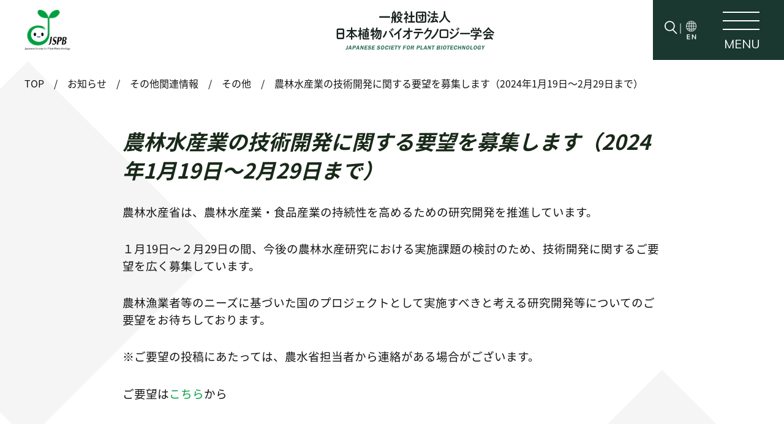

--- FILE ---
content_type: text/html; charset=UTF-8
request_url: https://www.jspb.jp/info/comments_affrc/
body_size: 7942
content:
<!DOCTYPE html>
<html lang="ja">
    <head>
       
        <meta charset="UTF-8">
<meta name="viewport" content="width=device-width,minimum-scale=1.0,maximum-scale=1.0,user-scalable=no" />
<meta http-equiv="X-UA-Compatible" content="IE=EmulateIE11">
<meta name="format-detection" content="telephone=no">
<meta name="apple-mobile-web-app-title" content="一般社団法人 日本植物 バイオテクノロジー学会">
<link rel="stylesheet" type="text/css" href="//cdn.jsdelivr.net/npm/slick-carousel@1.8.1/slick/slick.css" />
<link rel="apple-touch-icon" href="https://www.jspb.jp/wp-content/themes/jspb/images/common/apple-touch-icon.png">
<link rel="shortcut icon" href="https://www.jspb.jp/favicon.ico">
<link href="https://www.jspb.jp/wp-content/themes/jspb/css/common.css" rel="stylesheet">
<link rel="stylesheet" href="https://www.jspb.jp/wp-content/themes/jspb/css/second.css">


<!-- Global site tag (gtag.js) - Google Analytics -->
<script async src="https://www.googletagmanager.com/gtag/js?id=UA-163774478-1"></script>
<script>
    window.dataLayer = window.dataLayer || [];
    function gtag(){dataLayer.push(arguments);}
    gtag('js', new Date());

    gtag('config', 'UA-163774478-1');
</script>        
        <title>農林水産業の技術開発に関する要望を募集します（2024年1月19日～2月29日まで） | 一般社団法人 日本植物 バイオテクノロジー学会</title>

		<!-- All in One SEO 4.1.5.3 -->
		<meta name="robots" content="max-image-preview:large" />
		<meta name="keywords" content="お知らせ,その他" />
		<link rel="canonical" href="https://www.jspb.jp/info/comments_affrc/" />
		<meta property="og:locale" content="ja_JP" />
		<meta property="og:site_name" content="一般社団法人 日本植物 バイオテクノロジー学会" />
		<meta property="og:type" content="article" />
		<meta property="og:title" content="農林水産業の技術開発に関する要望を募集します（2024年1月19日～2月29日まで） | 一般社団法人 日本植物 バイオテクノロジー学会" />
		<meta property="og:url" content="https://www.jspb.jp/info/comments_affrc/" />
		<meta property="og:image" content="https://www.jspb.jp/wp-content/themes/jspb/images/common/ogimg.jpg" />
		<meta property="og:image:secure_url" content="https://www.jspb.jp/wp-content/themes/jspb/images/common/ogimg.jpg" />
		<meta property="article:published_time" content="2024-01-25T21:18:29+00:00" />
		<meta property="article:modified_time" content="2024-01-25T21:18:29+00:00" />
		<meta name="twitter:card" content="summary" />
		<meta name="twitter:domain" content="www.jspb.jp" />
		<meta name="twitter:title" content="農林水産業の技術開発に関する要望を募集します（2024年1月19日～2月29日まで） | 一般社団法人 日本植物 バイオテクノロジー学会" />
		<meta name="twitter:image" content="https://www.jspb.jp/wp-content/themes/jspb/images/common/ogimg.jpg" />
		<script type="application/ld+json" class="aioseo-schema">
			{"@context":"https:\/\/schema.org","@graph":[{"@type":"WebSite","@id":"https:\/\/www.jspb.jp\/#website","url":"https:\/\/www.jspb.jp\/","name":"\u4e00\u822c\u793e\u56e3\u6cd5\u4eba \u65e5\u672c\u690d\u7269 \u30d0\u30a4\u30aa\u30c6\u30af\u30ce\u30ed\u30b8\u30fc\u5b66\u4f1a","description":"\u65e5\u672c\u690d\u7269\u30d0\u30a4\u30aa\u30c6\u30af\u30ce\u30ed\u30b8\u30fc\u5b66\u4f1a\u306f\u3001\u57fa\u790e\u304b\u3089\u5fdc\u7528\u307e\u3067\u690d\u7269\u306e\u5e83\u7bc4\u56f2\u306a\u5206\u91ce\u3067\u65b0\u305f\u306a\u6280\u8853\u3092\u7528\u3044\u305f\u7814\u7a76\u958b\u767a\u3092\u76ee\u6307\u3057\u3066\u3044\u307e\u3059\u3002\u672c\u5b66\u4f1a\u306f\u690d\u7269\u3092\u53d6\u308a\u5dfb\u304f\u79d1\u5b66\u6280\u8853\u306e\u6025\u901f\u306a\u767a\u5c55\u3001\u30b2\u30ce\u30e0\u7de8\u96c6\u3084AI\u3092\u5229\u7528\u3057\u305f\u7814\u7a76\u306e\u9032\u884c\u306b\u4f34\u3044\u3055\u3089\u306a\u308b\u767a\u5c55\u3092\u76ee\u6307\u3057\u307e\u3059","inLanguage":"ja","publisher":{"@id":"https:\/\/www.jspb.jp\/#organization"}},{"@type":"Organization","@id":"https:\/\/www.jspb.jp\/#organization","name":"\u4e00\u822c\u793e\u56e3\u6cd5\u4eba \u65e5\u672c\u690d\u7269 \u30d0\u30a4\u30aa\u30c6\u30af\u30ce\u30ed\u30b8\u30fc\u5b66\u4f1a","url":"https:\/\/www.jspb.jp\/"},{"@type":"BreadcrumbList","@id":"https:\/\/www.jspb.jp\/info\/comments_affrc\/#breadcrumblist","itemListElement":[{"@type":"ListItem","@id":"https:\/\/www.jspb.jp\/#listItem","position":1,"item":{"@type":"WebPage","@id":"https:\/\/www.jspb.jp\/","name":"\u30db\u30fc\u30e0","description":"\u65e5\u672c\u690d\u7269\u30d0\u30a4\u30aa\u30c6\u30af\u30ce\u30ed\u30b8\u30fc\u5b66\u4f1a\u306f\u3001\u57fa\u790e\u304b\u3089\u5fdc\u7528\u307e\u3067\u690d\u7269\u306e\u5e83\u7bc4\u56f2\u306a\u5206\u91ce\u3067\u65b0\u305f\u306a\u6280\u8853\u3092\u7528\u3044\u305f\u7814\u7a76\u958b\u767a\u3092\u76ee\u6307\u3057\u3066\u3044\u307e\u3059\u3002\u672c\u5b66\u4f1a\u306f\u690d\u7269\u3092\u53d6\u308a\u5dfb\u304f\u79d1\u5b66\u6280\u8853\u306e\u6025\u901f\u306a\u767a\u5c55\u3001\u30b2\u30ce\u30e0\u7de8\u96c6\u3084AI\u3092\u5229\u7528\u3057\u305f\u7814\u7a76\u306e\u9032\u884c\u306b\u4f34\u3044\u3055\u3089\u306a\u308b\u767a\u5c55\u3092\u76ee\u6307\u3057\u307e\u3059\u3002","url":"https:\/\/www.jspb.jp\/"},"nextItem":"https:\/\/www.jspb.jp\/info\/#listItem"},{"@type":"ListItem","@id":"https:\/\/www.jspb.jp\/info\/#listItem","position":2,"item":{"@type":"WebPage","@id":"https:\/\/www.jspb.jp\/info\/","name":"\u304a\u77e5\u3089\u305b","url":"https:\/\/www.jspb.jp\/info\/"},"nextItem":"https:\/\/www.jspb.jp\/info\/comments_affrc\/#listItem","previousItem":"https:\/\/www.jspb.jp\/#listItem"},{"@type":"ListItem","@id":"https:\/\/www.jspb.jp\/info\/comments_affrc\/#listItem","position":3,"item":{"@type":"WebPage","@id":"https:\/\/www.jspb.jp\/info\/comments_affrc\/","name":"\u8fb2\u6797\u6c34\u7523\u696d\u306e\u6280\u8853\u958b\u767a\u306b\u95a2\u3059\u308b\u8981\u671b\u3092\u52df\u96c6\u3057\u307e\u3059\uff082024\u5e741\u670819\u65e5\uff5e2\u670829\u65e5\u307e\u3067\uff09","url":"https:\/\/www.jspb.jp\/info\/comments_affrc\/"},"previousItem":"https:\/\/www.jspb.jp\/info\/#listItem"}]},{"@type":"Person","@id":"https:\/\/www.jspb.jp\/author\/jspb\/#author","url":"https:\/\/www.jspb.jp\/author\/jspb\/","name":"jspb","image":{"@type":"ImageObject","@id":"https:\/\/www.jspb.jp\/info\/comments_affrc\/#authorImage","url":"https:\/\/secure.gravatar.com\/avatar\/35be888f37a606855118766b425a388e?s=96&d=mm&r=g","width":96,"height":96,"caption":"jspb"}},{"@type":"WebPage","@id":"https:\/\/www.jspb.jp\/info\/comments_affrc\/#webpage","url":"https:\/\/www.jspb.jp\/info\/comments_affrc\/","name":"\u8fb2\u6797\u6c34\u7523\u696d\u306e\u6280\u8853\u958b\u767a\u306b\u95a2\u3059\u308b\u8981\u671b\u3092\u52df\u96c6\u3057\u307e\u3059\uff082024\u5e741\u670819\u65e5\uff5e2\u670829\u65e5\u307e\u3067\uff09 | \u4e00\u822c\u793e\u56e3\u6cd5\u4eba \u65e5\u672c\u690d\u7269 \u30d0\u30a4\u30aa\u30c6\u30af\u30ce\u30ed\u30b8\u30fc\u5b66\u4f1a","inLanguage":"ja","isPartOf":{"@id":"https:\/\/www.jspb.jp\/#website"},"breadcrumb":{"@id":"https:\/\/www.jspb.jp\/info\/comments_affrc\/#breadcrumblist"},"author":"https:\/\/www.jspb.jp\/author\/jspb\/#author","creator":"https:\/\/www.jspb.jp\/author\/jspb\/#author","datePublished":"2024-01-25T21:18:29+09:00","dateModified":"2024-01-25T21:18:29+09:00"},{"@type":"Article","@id":"https:\/\/www.jspb.jp\/info\/comments_affrc\/#article","name":"\u8fb2\u6797\u6c34\u7523\u696d\u306e\u6280\u8853\u958b\u767a\u306b\u95a2\u3059\u308b\u8981\u671b\u3092\u52df\u96c6\u3057\u307e\u3059\uff082024\u5e741\u670819\u65e5\uff5e2\u670829\u65e5\u307e\u3067\uff09 | \u4e00\u822c\u793e\u56e3\u6cd5\u4eba \u65e5\u672c\u690d\u7269 \u30d0\u30a4\u30aa\u30c6\u30af\u30ce\u30ed\u30b8\u30fc\u5b66\u4f1a","inLanguage":"ja","headline":"\u8fb2\u6797\u6c34\u7523\u696d\u306e\u6280\u8853\u958b\u767a\u306b\u95a2\u3059\u308b\u8981\u671b\u3092\u52df\u96c6\u3057\u307e\u3059\uff082024\u5e741\u670819\u65e5\uff5e2\u670829\u65e5\u307e\u3067\uff09","author":{"@id":"https:\/\/www.jspb.jp\/author\/jspb\/#author"},"publisher":{"@id":"https:\/\/www.jspb.jp\/#organization"},"datePublished":"2024-01-25T21:18:29+09:00","dateModified":"2024-01-25T21:18:29+09:00","articleSection":"\u304a\u77e5\u3089\u305b, \u305d\u306e\u4ed6","mainEntityOfPage":{"@id":"https:\/\/www.jspb.jp\/info\/comments_affrc\/#webpage"},"isPartOf":{"@id":"https:\/\/www.jspb.jp\/info\/comments_affrc\/#webpage"}}]}
		</script>
		<!-- All in One SEO -->

<link rel="alternate" type="application/rss+xml" title="一般社団法人 日本植物 バイオテクノロジー学会 &raquo; 農林水産業の技術開発に関する要望を募集します（2024年1月19日～2月29日まで） のコメントのフィード" href="https://www.jspb.jp/info/comments_affrc/feed/" />
<script type="text/javascript">
window._wpemojiSettings = {"baseUrl":"https:\/\/s.w.org\/images\/core\/emoji\/14.0.0\/72x72\/","ext":".png","svgUrl":"https:\/\/s.w.org\/images\/core\/emoji\/14.0.0\/svg\/","svgExt":".svg","source":{"concatemoji":"https:\/\/www.jspb.jp\/wp-includes\/js\/wp-emoji-release.min.js?ver=6.1.9"}};
/*! This file is auto-generated */
!function(e,a,t){var n,r,o,i=a.createElement("canvas"),p=i.getContext&&i.getContext("2d");function s(e,t){var a=String.fromCharCode,e=(p.clearRect(0,0,i.width,i.height),p.fillText(a.apply(this,e),0,0),i.toDataURL());return p.clearRect(0,0,i.width,i.height),p.fillText(a.apply(this,t),0,0),e===i.toDataURL()}function c(e){var t=a.createElement("script");t.src=e,t.defer=t.type="text/javascript",a.getElementsByTagName("head")[0].appendChild(t)}for(o=Array("flag","emoji"),t.supports={everything:!0,everythingExceptFlag:!0},r=0;r<o.length;r++)t.supports[o[r]]=function(e){if(p&&p.fillText)switch(p.textBaseline="top",p.font="600 32px Arial",e){case"flag":return s([127987,65039,8205,9895,65039],[127987,65039,8203,9895,65039])?!1:!s([55356,56826,55356,56819],[55356,56826,8203,55356,56819])&&!s([55356,57332,56128,56423,56128,56418,56128,56421,56128,56430,56128,56423,56128,56447],[55356,57332,8203,56128,56423,8203,56128,56418,8203,56128,56421,8203,56128,56430,8203,56128,56423,8203,56128,56447]);case"emoji":return!s([129777,127995,8205,129778,127999],[129777,127995,8203,129778,127999])}return!1}(o[r]),t.supports.everything=t.supports.everything&&t.supports[o[r]],"flag"!==o[r]&&(t.supports.everythingExceptFlag=t.supports.everythingExceptFlag&&t.supports[o[r]]);t.supports.everythingExceptFlag=t.supports.everythingExceptFlag&&!t.supports.flag,t.DOMReady=!1,t.readyCallback=function(){t.DOMReady=!0},t.supports.everything||(n=function(){t.readyCallback()},a.addEventListener?(a.addEventListener("DOMContentLoaded",n,!1),e.addEventListener("load",n,!1)):(e.attachEvent("onload",n),a.attachEvent("onreadystatechange",function(){"complete"===a.readyState&&t.readyCallback()})),(e=t.source||{}).concatemoji?c(e.concatemoji):e.wpemoji&&e.twemoji&&(c(e.twemoji),c(e.wpemoji)))}(window,document,window._wpemojiSettings);
</script>
<style type="text/css">
img.wp-smiley,
img.emoji {
	display: inline !important;
	border: none !important;
	box-shadow: none !important;
	height: 1em !important;
	width: 1em !important;
	margin: 0 0.07em !important;
	vertical-align: -0.1em !important;
	background: none !important;
	padding: 0 !important;
}
</style>
	<link rel='stylesheet' id='wp-block-library-css' href='https://www.jspb.jp/wp-includes/css/dist/block-library/style.min.css?ver=6.1.9' type='text/css' media='all' />
<link rel='stylesheet' id='classic-theme-styles-css' href='https://www.jspb.jp/wp-includes/css/classic-themes.min.css?ver=1' type='text/css' media='all' />
<style id='global-styles-inline-css' type='text/css'>
body{--wp--preset--color--black: #000000;--wp--preset--color--cyan-bluish-gray: #abb8c3;--wp--preset--color--white: #ffffff;--wp--preset--color--pale-pink: #f78da7;--wp--preset--color--vivid-red: #cf2e2e;--wp--preset--color--luminous-vivid-orange: #ff6900;--wp--preset--color--luminous-vivid-amber: #fcb900;--wp--preset--color--light-green-cyan: #7bdcb5;--wp--preset--color--vivid-green-cyan: #00d084;--wp--preset--color--pale-cyan-blue: #8ed1fc;--wp--preset--color--vivid-cyan-blue: #0693e3;--wp--preset--color--vivid-purple: #9b51e0;--wp--preset--gradient--vivid-cyan-blue-to-vivid-purple: linear-gradient(135deg,rgba(6,147,227,1) 0%,rgb(155,81,224) 100%);--wp--preset--gradient--light-green-cyan-to-vivid-green-cyan: linear-gradient(135deg,rgb(122,220,180) 0%,rgb(0,208,130) 100%);--wp--preset--gradient--luminous-vivid-amber-to-luminous-vivid-orange: linear-gradient(135deg,rgba(252,185,0,1) 0%,rgba(255,105,0,1) 100%);--wp--preset--gradient--luminous-vivid-orange-to-vivid-red: linear-gradient(135deg,rgba(255,105,0,1) 0%,rgb(207,46,46) 100%);--wp--preset--gradient--very-light-gray-to-cyan-bluish-gray: linear-gradient(135deg,rgb(238,238,238) 0%,rgb(169,184,195) 100%);--wp--preset--gradient--cool-to-warm-spectrum: linear-gradient(135deg,rgb(74,234,220) 0%,rgb(151,120,209) 20%,rgb(207,42,186) 40%,rgb(238,44,130) 60%,rgb(251,105,98) 80%,rgb(254,248,76) 100%);--wp--preset--gradient--blush-light-purple: linear-gradient(135deg,rgb(255,206,236) 0%,rgb(152,150,240) 100%);--wp--preset--gradient--blush-bordeaux: linear-gradient(135deg,rgb(254,205,165) 0%,rgb(254,45,45) 50%,rgb(107,0,62) 100%);--wp--preset--gradient--luminous-dusk: linear-gradient(135deg,rgb(255,203,112) 0%,rgb(199,81,192) 50%,rgb(65,88,208) 100%);--wp--preset--gradient--pale-ocean: linear-gradient(135deg,rgb(255,245,203) 0%,rgb(182,227,212) 50%,rgb(51,167,181) 100%);--wp--preset--gradient--electric-grass: linear-gradient(135deg,rgb(202,248,128) 0%,rgb(113,206,126) 100%);--wp--preset--gradient--midnight: linear-gradient(135deg,rgb(2,3,129) 0%,rgb(40,116,252) 100%);--wp--preset--duotone--dark-grayscale: url('#wp-duotone-dark-grayscale');--wp--preset--duotone--grayscale: url('#wp-duotone-grayscale');--wp--preset--duotone--purple-yellow: url('#wp-duotone-purple-yellow');--wp--preset--duotone--blue-red: url('#wp-duotone-blue-red');--wp--preset--duotone--midnight: url('#wp-duotone-midnight');--wp--preset--duotone--magenta-yellow: url('#wp-duotone-magenta-yellow');--wp--preset--duotone--purple-green: url('#wp-duotone-purple-green');--wp--preset--duotone--blue-orange: url('#wp-duotone-blue-orange');--wp--preset--font-size--small: 13px;--wp--preset--font-size--medium: 20px;--wp--preset--font-size--large: 36px;--wp--preset--font-size--x-large: 42px;--wp--preset--spacing--20: 0.44rem;--wp--preset--spacing--30: 0.67rem;--wp--preset--spacing--40: 1rem;--wp--preset--spacing--50: 1.5rem;--wp--preset--spacing--60: 2.25rem;--wp--preset--spacing--70: 3.38rem;--wp--preset--spacing--80: 5.06rem;}:where(.is-layout-flex){gap: 0.5em;}body .is-layout-flow > .alignleft{float: left;margin-inline-start: 0;margin-inline-end: 2em;}body .is-layout-flow > .alignright{float: right;margin-inline-start: 2em;margin-inline-end: 0;}body .is-layout-flow > .aligncenter{margin-left: auto !important;margin-right: auto !important;}body .is-layout-constrained > .alignleft{float: left;margin-inline-start: 0;margin-inline-end: 2em;}body .is-layout-constrained > .alignright{float: right;margin-inline-start: 2em;margin-inline-end: 0;}body .is-layout-constrained > .aligncenter{margin-left: auto !important;margin-right: auto !important;}body .is-layout-constrained > :where(:not(.alignleft):not(.alignright):not(.alignfull)){max-width: var(--wp--style--global--content-size);margin-left: auto !important;margin-right: auto !important;}body .is-layout-constrained > .alignwide{max-width: var(--wp--style--global--wide-size);}body .is-layout-flex{display: flex;}body .is-layout-flex{flex-wrap: wrap;align-items: center;}body .is-layout-flex > *{margin: 0;}:where(.wp-block-columns.is-layout-flex){gap: 2em;}.has-black-color{color: var(--wp--preset--color--black) !important;}.has-cyan-bluish-gray-color{color: var(--wp--preset--color--cyan-bluish-gray) !important;}.has-white-color{color: var(--wp--preset--color--white) !important;}.has-pale-pink-color{color: var(--wp--preset--color--pale-pink) !important;}.has-vivid-red-color{color: var(--wp--preset--color--vivid-red) !important;}.has-luminous-vivid-orange-color{color: var(--wp--preset--color--luminous-vivid-orange) !important;}.has-luminous-vivid-amber-color{color: var(--wp--preset--color--luminous-vivid-amber) !important;}.has-light-green-cyan-color{color: var(--wp--preset--color--light-green-cyan) !important;}.has-vivid-green-cyan-color{color: var(--wp--preset--color--vivid-green-cyan) !important;}.has-pale-cyan-blue-color{color: var(--wp--preset--color--pale-cyan-blue) !important;}.has-vivid-cyan-blue-color{color: var(--wp--preset--color--vivid-cyan-blue) !important;}.has-vivid-purple-color{color: var(--wp--preset--color--vivid-purple) !important;}.has-black-background-color{background-color: var(--wp--preset--color--black) !important;}.has-cyan-bluish-gray-background-color{background-color: var(--wp--preset--color--cyan-bluish-gray) !important;}.has-white-background-color{background-color: var(--wp--preset--color--white) !important;}.has-pale-pink-background-color{background-color: var(--wp--preset--color--pale-pink) !important;}.has-vivid-red-background-color{background-color: var(--wp--preset--color--vivid-red) !important;}.has-luminous-vivid-orange-background-color{background-color: var(--wp--preset--color--luminous-vivid-orange) !important;}.has-luminous-vivid-amber-background-color{background-color: var(--wp--preset--color--luminous-vivid-amber) !important;}.has-light-green-cyan-background-color{background-color: var(--wp--preset--color--light-green-cyan) !important;}.has-vivid-green-cyan-background-color{background-color: var(--wp--preset--color--vivid-green-cyan) !important;}.has-pale-cyan-blue-background-color{background-color: var(--wp--preset--color--pale-cyan-blue) !important;}.has-vivid-cyan-blue-background-color{background-color: var(--wp--preset--color--vivid-cyan-blue) !important;}.has-vivid-purple-background-color{background-color: var(--wp--preset--color--vivid-purple) !important;}.has-black-border-color{border-color: var(--wp--preset--color--black) !important;}.has-cyan-bluish-gray-border-color{border-color: var(--wp--preset--color--cyan-bluish-gray) !important;}.has-white-border-color{border-color: var(--wp--preset--color--white) !important;}.has-pale-pink-border-color{border-color: var(--wp--preset--color--pale-pink) !important;}.has-vivid-red-border-color{border-color: var(--wp--preset--color--vivid-red) !important;}.has-luminous-vivid-orange-border-color{border-color: var(--wp--preset--color--luminous-vivid-orange) !important;}.has-luminous-vivid-amber-border-color{border-color: var(--wp--preset--color--luminous-vivid-amber) !important;}.has-light-green-cyan-border-color{border-color: var(--wp--preset--color--light-green-cyan) !important;}.has-vivid-green-cyan-border-color{border-color: var(--wp--preset--color--vivid-green-cyan) !important;}.has-pale-cyan-blue-border-color{border-color: var(--wp--preset--color--pale-cyan-blue) !important;}.has-vivid-cyan-blue-border-color{border-color: var(--wp--preset--color--vivid-cyan-blue) !important;}.has-vivid-purple-border-color{border-color: var(--wp--preset--color--vivid-purple) !important;}.has-vivid-cyan-blue-to-vivid-purple-gradient-background{background: var(--wp--preset--gradient--vivid-cyan-blue-to-vivid-purple) !important;}.has-light-green-cyan-to-vivid-green-cyan-gradient-background{background: var(--wp--preset--gradient--light-green-cyan-to-vivid-green-cyan) !important;}.has-luminous-vivid-amber-to-luminous-vivid-orange-gradient-background{background: var(--wp--preset--gradient--luminous-vivid-amber-to-luminous-vivid-orange) !important;}.has-luminous-vivid-orange-to-vivid-red-gradient-background{background: var(--wp--preset--gradient--luminous-vivid-orange-to-vivid-red) !important;}.has-very-light-gray-to-cyan-bluish-gray-gradient-background{background: var(--wp--preset--gradient--very-light-gray-to-cyan-bluish-gray) !important;}.has-cool-to-warm-spectrum-gradient-background{background: var(--wp--preset--gradient--cool-to-warm-spectrum) !important;}.has-blush-light-purple-gradient-background{background: var(--wp--preset--gradient--blush-light-purple) !important;}.has-blush-bordeaux-gradient-background{background: var(--wp--preset--gradient--blush-bordeaux) !important;}.has-luminous-dusk-gradient-background{background: var(--wp--preset--gradient--luminous-dusk) !important;}.has-pale-ocean-gradient-background{background: var(--wp--preset--gradient--pale-ocean) !important;}.has-electric-grass-gradient-background{background: var(--wp--preset--gradient--electric-grass) !important;}.has-midnight-gradient-background{background: var(--wp--preset--gradient--midnight) !important;}.has-small-font-size{font-size: var(--wp--preset--font-size--small) !important;}.has-medium-font-size{font-size: var(--wp--preset--font-size--medium) !important;}.has-large-font-size{font-size: var(--wp--preset--font-size--large) !important;}.has-x-large-font-size{font-size: var(--wp--preset--font-size--x-large) !important;}
.wp-block-navigation a:where(:not(.wp-element-button)){color: inherit;}
:where(.wp-block-columns.is-layout-flex){gap: 2em;}
.wp-block-pullquote{font-size: 1.5em;line-height: 1.6;}
</style>
<link rel="EditURI" type="application/rsd+xml" title="RSD" href="https://www.jspb.jp/xmlrpc.php?rsd" />
<link rel="wlwmanifest" type="application/wlwmanifest+xml" href="https://www.jspb.jp/wp-includes/wlwmanifest.xml" />
<meta name="generator" content="WordPress 6.1.9" />
<link rel='shortlink' href='https://www.jspb.jp/?p=5778' />
        
    </head>
    <body class="post-template-default single single-post postid-5778 single-format-standard">
        <div class="all">
                        <header id="secondHeader">
                <div id="secondLogo">
                    <div class="secondLogoImg">
                        <a href="https://www.jspb.jp" data-wpel-link="internal"><img src="https://www.jspb.jp/wp-content/themes/jspb/images/common/logo.png" alt=""> </a>
                    </div>
                    <div class="secondLogoTxt">
                        <a href="https://www.jspb.jp" data-wpel-link="internal"><img src="https://www.jspb.jp/wp-content/themes/jspb/images/second/secondSitename.png" alt=""></a>
                    </div>
                </div>
                <nav id="secondNav">
                    <div id="menuBtn">
                        <div id="menuTop">
                        <div id="lines"><span></span><span></span><span></span></div>
                        <div class="txt en menu-txt">MENU</div>
                        </div>
                        <div class="lang"><span class="searchBtn active"><img src="https://www.jspb.jp/wp-content/themes/jspb/images/common/icon-mushimegane.png" alt=""></span> |                            
                            <a class="langBtn" href="https://www.jspb.jp/english" data-wpel-link="internal"><img src="https://www.jspb.jp/wp-content/themes/jspb/images/common/change-en.png" alt=""></a>
                                                    </div>
                    </div>
                </nav>
            </header>
            
                        <div id="globalMenu">
                <div class="site">
                    <!-- 日本語サイトと英語サイトでテキストロゴを出し分ける -->
                    <img src="https://www.jspb.jp/wp-content/themes/jspb/images/common/sitename-white.png" alt="">
                </div>
                <div id="navi">
                    <ul>
                        <li><a href="https://www.jspb.jp/society" data-wpel-link="internal">学会案内</a></li>
                        <li><a href="https://www.jspb.jp/meeting" data-wpel-link="internal">大会情報</a></li>
                        <li><a href="https://www.jspb.jp/journal" data-wpel-link="internal">学会誌</a></li>
                        <li><a href="https://www.jspb.jp/society_award" data-wpel-link="internal">学会賞</a></li>
                        <li><a href="https://www.jspb.jp/admission" data-wpel-link="internal">入会案内</a></li>
                        <li><a href="https://www.jspb.jp/sympo" data-wpel-link="internal">市民公開シンポジウム</a></li>
                        <li><a href="https://www.jspb.jp/npbt" data-wpel-link="internal">植物バイオテクノロジー</a></li>
                        <li><a href="https://www.jspb.jp/aig-seminar" data-wpel-link="internal">産学官協力セミナー</a></li>
                        <li><a href="https://www.jspb.jp/protocols" data-wpel-link="internal">プロトコール集</a></li>
                        <li><a href="https://www.jspb.jp/info" data-wpel-link="internal">お知らせ</a></li>
                        <li><a href="https://www.jspb.jp/link" data-wpel-link="internal">関連学会等へのリンク</a></li>
                        <li><a href="https://www.jspb.jp/photogallery" data-wpel-link="internal">フォトギャラリー</a></li>
                        <li><a href="https://www.jspb.jp/contact" data-wpel-link="internal">お問い合わせ</a></li>
                        <li><a href="https://iap-jp.org/jspb/mypage/logins/login" target="_blank" data-wpel-link="external" rel="nofollow external noopener noreferrer">学会資料・会員情報ページ</a></li>
                        <li><a href="https://www.jspb.jp/privacy-policy" data-wpel-link="internal">個人情報の取り扱い・利用規約</a></li>
                        
                        <li class="search">
                            <form role="search" method="get" id="searchform-search" action="/" >
    <input type="search" value="" name="s"  placeholder="サイト内の記事を検索">
<button><img src="https://www.jspb.jp/wp-content/themes/jspb/images/common/icon-mushimegane.png" alt=""></button>
</form>                        </li>
                    </ul>
                </div>
                <div class="enSite forSP">
                    <a href="https://www.jspb.jp/english" class="en-ja" data-wpel-link="internal"><span class="en-jaImg">ENGLISH</span>　SITE</a>
                </div>
            </div>
                       
          
         
        
                     
    <main class="main-contents news-contents">
        <div class="breadcrumb">
            <ul>
                <!-- Breadcrumb NavXT 6.5.0 -->
<li class="home"><span property="itemListElement" typeof="ListItem"><a property="item" typeof="WebPage" title="Go to 一般社団法人 日本植物 バイオテクノロジー学会." href="https://www.jspb.jp" class="home" data-wpel-link="internal"><span property="name">TOP</span></a><meta property="position" content="1"></span></li>
<li class="taxonomy category"><span property="itemListElement" typeof="ListItem"><a property="item" typeof="WebPage" title="Go to the お知らせ category archives." href="https://www.jspb.jp/info/" class="taxonomy category" data-wpel-link="internal"><span property="name">お知らせ</span></a><meta property="position" content="2"></span></li>
<li class="taxonomy category"><span property="itemListElement" typeof="ListItem"><a property="item" typeof="WebPage" title="Go to the その他関連情報 category archives." href="https://www.jspb.jp/info/info02/" class="taxonomy category" data-wpel-link="internal"><span property="name">その他関連情報</span></a><meta property="position" content="3"></span></li>
<li class="taxonomy category"><span property="itemListElement" typeof="ListItem"><a property="item" typeof="WebPage" title="Go to the その他 category archives." href="https://www.jspb.jp/info/info02/sub02_4/" class="taxonomy category" data-wpel-link="internal"><span property="name">その他</span></a><meta property="position" content="4"></span></li>
<li class="post post-post current-item"><span class="post post-post current-item">農林水産業の技術開発に関する要望を募集します（2024年1月19日～2月29日まで）</span></li>
            </ul>
        </div>
        <div class="main-contentsIn">
                        <div class="singleWrap">
                <h1 class="h2">農林水産業の技術開発に関する要望を募集します（2024年1月19日～2月29日まで）</h1>
                <p style="font-weight: 400;"><span style="font-size: 14pt;">農林水産省は、農林水産業・食品産業の持続性を高めるための研究開発を推進しています。</span></p>
<p style="font-weight: 400;"><span style="font-size: 14pt;">１月19日～２月29日の間、今後の農林水産研究における実施課題の検討のため、技術開発に関するご要望を広く募集しています。</span></p>
<p style="font-weight: 400;"><span style="font-size: 14pt;">農林漁業者等のニーズに基づいた国のプロジェクトとして実施すべきと考える研究開発等についてのご要望をお待ちしております。</span></p>
<p style="font-weight: 400;"><span style="font-size: 14pt;">※ご要望の投稿にあたっては、農水省担当者から連絡がある場合がございます。</span></p>
<p style="font-weight: 400;"><span style="font-size: 14pt;">ご要望は<a href="https://www.contactus.maff.go.jp/affrc/form/youbou.html" data-wpel-link="external" target="_blank" rel="nofollow external noopener noreferrer">こちら</a>から</span></p>            </div>
            
        </div>
        <!-- /.section__wrap -->
    </main>
    <!-- /.section -->

     
<div id="pageTop"><span class="arrow"></span></div>


<footer id="footer">
    <div class="footer-wrap">
        <div class="footer-info">
            <div class="info-name">一般社団法人<br>日本植物バイオテクノロジー学会</div>
            <p class="info-detail">〒162-0801　東京都新宿区山吹町358-5<br> (株)国際文献社内<br>
                <a class="tel-num" href="tel:03-6824-9378" data-wpel-link="internal">TEL: 03-6824-9378</a>
                <span class="fax">FAX: 03-5227-8631</span></p>
        </div>
        <div class="footer-nav">
            <nav class="footer-nav-list">
                <div class="footer-nav-list__col">
                    <div class="f-menu f-menu1">
                        <ul class="f-menuList">
                            <li><a href="https://www.jspb.jp/society" data-wpel-link="internal">学会案内</a></li>
                            <li><a href="https://www.jspb.jp/npbt" data-wpel-link="internal">植物バイオ<br class="forSP">テクノロジー</a></li>
                            <li><a href="https://www.jspb.jp/meeting" data-wpel-link="internal">大会情報</a></li>
                            <li><a href="https://www.jspb.jp/protocols" data-wpel-link="internal">プロトコール集</a></li>
                            <li><a href="https://www.jspb.jp/journal" data-wpel-link="internal">学会誌</a></li>
                            <li><a href="https://www.jspb.jp/info" data-wpel-link="internal">お知らせ</a></li>
                            <li><a href="https://www.jspb.jp/society_award" data-wpel-link="internal">学会賞</a></li>
                            <li><a href="https://www.jspb.jp/link" data-wpel-link="internal">関連学会等へのリンク</a></li>
                            <li><a href="https://www.jspb.jp/admission" data-wpel-link="internal">入会案内</a></li>
                            <li><a href="https://www.bunken.org/jspb/mypage/logins/login" target="_blank" data-wpel-link="external" rel="nofollow external noopener noreferrer">学会資料・会員情報ページ</a></li>
                            <li><a href="https://www.jspb.jp/sympo" data-wpel-link="internal">市民公開シンポジウム</a></li>
                            <li><a href="https://www.jspb.jp/photogallery" data-wpel-link="internal">フォトギャラリー</a></li>
                            <li><a href="https://www.jspb.jp/aig-seminar" data-wpel-link="internal">産学官協力セミナー</a></li>
                            <li><a href="https://www.jspb.jp/privacy-policy" data-wpel-link="internal">個人情報の取り扱い・<br class="forSP">利用規約</a></li>
                        </ul>
                    </div>
                    <div class="f-menu f-menu2">
                        <ul class="f-menuList">
                            
                        </ul>
                        <a href="https://www.jspb.jp/contact" class="f-contact mT0_pc" data-wpel-link="internal">お問い合わせ</a>
                        <!--
<div class="snsArea">
<div class="fbTop"><span class="ico_fb"></span><a href="https://www.facebook.com/%E6%97%A5%E6%9C%AC%E6%A4%8D%E7%89%A9%E7%B4%B0%E8%83%9E%E5%88%86%E5%AD%90%E7%94%9F%E7%89%A9%E5%AD%A6%E4%BC%9A-573379229393014/" target="_blank" data-wpel-link="external" rel="nofollow external noopener noreferrer">FaceBook</a></div>
<p class="fbBtm"><a class="link linkW" href="https://www.facebook.com/groups/515190318564155/" target="_blank" data-wpel-link="external" rel="nofollow external noopener noreferrer">FaceBookグループはこちら</a><br>
<span>（学会員は承認の上、入会できます）</span></p>
</div>
-->
                    </div>
                </div>
                <!-- /.footer-nav-list__col -->
            </nav>
        </div>
        <!-- /.footer-nav -->
    </div>
    <!-- /.footer-wrap -->
    <div class="footer-btm">
        <p class="copyright">Copyright &copy; Japanese Society for Plant Biotechnology</p>
    </div>
</footer>


<link href="https://fonts.googleapis.com/css2?family=Roboto:wght@400;700&display=swap" rel="stylesheet">
<link href="https://fonts.googleapis.com/css?family=Muli:400,700i&display=swap" rel="stylesheet">
<script src="https://code.jquery.com/jquery-3.3.1.min.js" integrity="sha256-FgpCb/KJQlLNfOu91ta32o/NMZxltwRo8QtmkMRdAu8=" crossorigin="anonymous"></script>
<script type="text/javascript" src="//cdn.jsdelivr.net/npm/slick-carousel@1.8.1/slick/slick.min.js"></script>
<script src="https://www.jspb.jp/wp-content/themes/jspb/js/common.js" type="text/javascript"></script>
<script src="https://www.jspb.jp/wp-content/themes/jspb/js/second.js" type="text/javascript">
</script>
<script type="text/javascript">
    $('p:empty').remove();
    $('a:empty').remove();
</script>
</div>

<script type='text/javascript' src='https://www.jspb.jp/wp-content/plugins/page-links-to/dist/new-tab.js?ver=3.3.4' id='page-links-to-js'></script>
</body>
</html>



--- FILE ---
content_type: text/css
request_url: https://www.jspb.jp/wp-content/themes/jspb/css/common.css
body_size: 5315
content:
@charset "UTF-8";
/*base is →　! sanitize.css v5.0.0 | CC0 License | github.com/jonathantneal/sanitize.css */
* {
  margin: 0;
  padding: 0;
  box-sizing: border-box; }

html {
  -ms-text-size-adjust: 100%;
  -webkit-text-size-adjust: 100%; }

article, aside, footer, header, nav, section, figcaption, figure, main {
  display: block; }

sub, sup {
  font-size: 75%;
  line-height: 0;
  position: relative;
  vertical-align: baseline; }

sub {
  bottom: -.25em; }

sup {
  top: -.5em; }

img {
  border-style: none;
  vertical-align: top; }

table {
  border-collapse: collapse; }

button, input, select, textarea {
  color: inherit;
  font-family: inherit;
  font-size: inherit;
  line-height: inherit; }

button, html [type="button"], [type="reset"], [type="submit"] {
  -webkit-appearance: button; }

textarea {
  overflow: auto;
  resize: vertical; }

[type="checkbox"], [type="radio"] {
  box-sizing: border-box;
  padding: 0; }

a, area, button, input, label, select, summary, textarea, [tabindex] {
  touch-action: manipulation; }

/* --------------- variables --------------------- */
/* Break Point */
/* Color */
/*サイトカラー*/
/* font */
/**
* Noto Sans CJK JP: https://www.google.com/get/noto/#sans-jpan
* Noto Sans JP: https://fonts.google.com/earlyaccess#Noto+Sans+JP

@font-face {
	font-family: 'Noto Sans JP';
	font-style: normal;
	font-weight: 100;
	src: local("Noto Sans CJK JP Thin"),
		url(//fonts.gstatic.com/ea/notosansjp/v5/NotoSansJP-Thin.woff2) format('woff2'),
		url(//fonts.gstatic.com/ea/notosansjp/v5/NotoSansJP-Thin.woff) format('woff'),
		url(//fonts.gstatic.com/ea/notosansjp/v5/NotoSansJP-Thin.otf) format('opentype');
}
@font-face {
	font-family: 'Noto Sans JP';
	font-style: normal;
	font-weight: 300;
	src: local("Noto Sans CJK JP Light"),
		url(//fonts.gstatic.com/ea/notosansjp/v5/NotoSansJP-Light.woff2) format('woff2'),
		url(//fonts.gstatic.com/ea/notosansjp/v5/NotoSansJP-Light.woff) format('woff'),
		url(//fonts.gstatic.com/ea/notosansjp/v5/NotoSansJP-Light.otf) format('opentype');
}
*/
@font-face {
  font-family: 'Noto Sans JP';
  font-style: normal;
  font-weight: 400;
  src: local("Noto Sans CJK JP Regular"), url(//fonts.gstatic.com/ea/notosansjp/v5/NotoSansJP-Regular.woff2) format("woff2"), url(//fonts.gstatic.com/ea/notosansjp/v5/NotoSansJP-Regular.woff) format("woff"), url(//fonts.gstatic.com/ea/notosansjp/v5/NotoSansJP-Regular.otf) format("opentype"); }

/*
@font-face {
	font-family: 'Noto Sans JP';
	font-style: normal;
	font-weight: 500;
	src: local("Noto Sans CJK JP Medium"),
		url(//fonts.gstatic.com/ea/notosansjp/v5/NotoSansJP-Medium.woff2) format('woff2'),
		url(//fonts.gstatic.com/ea/notosansjp/v5/NotoSansJP-Medium.woff) format('woff'),
		url(//fonts.gstatic.com/ea/notosansjp/v5/NotoSansJP-Medium.otf) format('opentype');
}
*/
@font-face {
  font-family: 'Noto Sans JP';
  font-style: normal;
  font-weight: 700;
  src: local("Noto Sans CJK JP Bold"), url(//fonts.gstatic.com/ea/notosansjp/v5/NotoSansJP-Bold.woff2) format("woff2"), url(//fonts.gstatic.com/ea/notosansjp/v5/NotoSansJP-Bold.woff) format("woff"), url(//fonts.gstatic.com/ea/notosansjp/v5/NotoSansJP-Bold.otf) format("opentype"); }

/*
@font-face {
	font-family: 'Noto Sans JP';
	font-style: normal;
	font-weight: 900;
	src: local("Noto Sans CJK JP Black"),
		url(//fonts.gstatic.com/ea/notosansjp/v5/NotoSansJP-Black.woff2) format('woff2'),
		url(//fonts.gstatic.com/ea/notosansjp/v5/NotoSansJP-Black.woff) format('woff'),
		url(//fonts.gstatic.com/ea/notosansjp/v5/NotoSansJP-Black.otf) format('opentype');
}
*/
/*
@import url(https://fonts.googleapis.com/css?family=Raleway:400,500,700&display=swap);
@import url('https://fonts.googleapis.com/css?family=Muli:400,700i&display=swap');
*/
/* 日本語（notoSans）*/
/* 日本語（notoSerif）*/
/*日本語用（メイリオ）*/
/*英語用*/
@media screen and (max-width: 960px) {
  body {
    color: #131413;
    font-family: "Noto Sans JP", sans-serif;
    font-weight: 400; }
    body.noScroll {
      overflow: hidden; }
  ul {
    list-style-type: none; }
  a {
    text-decoration: none; }
  a.link,
  span.link {
    list-style: none;
    display: inline-block;
    position: relative;
    cursor: pointer;
    padding-right: 15px;
    margin-right: 10px; }
    a.link:after,
    span.link:after {
      content: "";
      position: absolute;
      display: block;
      width: 6px;
      height: 6px;
      border-top: 2px solid #131413;
      border-right: 2px solid #131413;
      right: 0;
      top: calc(50% - 3px);
      -webkit-transform: rotate(45deg);
              transform: rotate(45deg); }
    a.link.linkW::after,
    span.link.linkW::after {
      border-top: 2px solid #fff;
      border-right: 2px solid #fff; }
  .ico_pdf {
    display: inline-block;
    width: 16px;
    height: 20px;
    background: url("../images/common/icon_pdf.png") no-repeat 0 0;
    background-size: contain;
    vertical-align: middle;
    margin-left: 5px;
    position: relative; }
  .ico_blank {
    display: inline-block;
    width: 15px;
    height: 15px;
    background: url("../images/common/icon_blank.png") no-repeat 0 0;
    background-size: contain;
    vertical-align: middle;
    margin-left: 5px;
    position: relative;
    top: -1px; }
  .all {
    position: relative;
    width: 100%;
    overflow-x: hidden; }
  * {
    padding: 0;
    margin: 0;
    box-sizing: border-box; }
  img {
    vertical-align: top;
    border: none; }
  .en {
    font-family: 'Muli'; }
  #secondHeader {
    z-index: 996;
    position: fixed;
    top: 0;
    left: 0;
    width: 100%;
    background: #fff;
    height: 75px; }
  #secondLogo {
    display: -webkit-box;
    display: flex;
    -webkit-box-align: center;
            align-items: center;
    z-index: 996;
    position: relative;
    padding: 8px 20px; }
    #secondLogo .secondLogoImg {
      display: inline-block; }
      #secondLogo .secondLogoImg img {
        width: 92px;
        max-width: 70%; }
    #secondLogo .secondLogoTxt {
      display: inline-block;
      text-align: center;
      width: 100%;
      position: absolute;
      left: 50%;
      -webkit-transform: translateX(-50%);
              transform: translateX(-50%); }
      #secondLogo .secondLogoTxt img {
        max-width: 40%;
        width: 190px; }
  #secondNav {
    display: block;
    background-color: #1a3730;
    position: absolute;
    top: 0;
    right: 0;
    z-index: 996;
    -webkit-transform-origin: left top;
            transform-origin: left top;
    -webkit-transition: 0.3s;
    transition: 0.3s;
    -webkit-transform: rotate(0);
            transform: rotate(0);
    width: 75px;
    height: 75px; }
  #secondNav #menuBtn {
    width: 40px;
    height: 40px;
    position: absolute;
    cursor: pointer;
    z-index: 999;
    -webkit-transform: translateY(-50%);
            transform: translateY(-50%);
    top: calc(50% + 1px);
    right: 17px; }
  #secondNav #menuBtn:hover #lines span:nth-of-type(2) {
    left: -5px; }
  #secondNav #menuTop.isActive #lines span:nth-of-type(1) {
    -webkit-transform: rotate(25deg);
            transform: rotate(25deg);
    top: 11px; }
  #secondNav #menuTop.isActive #lines span:nth-of-type(2) {
    opacity: 0; }
  #secondNav #menuTop.isActive #lines span:nth-of-type(3) {
    -webkit-transform: rotate(-25deg);
            transform: rotate(-25deg);
    top: 11px; }
  #secondNav #menuBtn #lines {
    position: relative;
    width: 40px;
    height: 26px; }
  #secondNav #menuBtn #lines .lang .searchBtn {
    display: inline-block; }
  #secondNav .lang .searchBtn img {
    width: 21px;
    height: auto; }
  #secondNav .lang .langBtn img {
    width: 17px;
    height: auto; }
  #secondNav #menuBtn #lines span {
    display: block;
    height: 2px;
    background-color: #fff;
    position: absolute;
    left: 0;
    -webkit-transition: all .3s;
    transition: all .3s;
    width: 40px; }
  #secondNav #menuBtn #lines span:nth-of-type(1) {
    top: 18px; }
  #secondNav #menuBtn #lines span:nth-of-type(2) {
    top: 9px; }
  #secondNav #menuBtn .txt {
    color: #fff;
    text-align: center;
    font-size: 12px; }
  #secondNav #menuBtn .lang {
    color: #fff;
    white-space: nowrap;
    font-size: 12px;
    display: none; }
    #secondNav #menuBtn .lang a {
      color: #fff;
      font-family: 'Muli';
      font-size: 12px;
      margin: 0 4px 0; }
      #secondNav #menuBtn .lang a.active {
        font-weight: bold; }
  #secondNav .lang {
    position: absolute;
    -webkit-transform: translateY(-50%);
            transform: translateY(-50%);
    color: #fff;
    font-size: 15px;
    z-index: 998;
    top: 50%;
    left: -100px; }
  #secondNav .lang a {
    color: #fff;
    text-decoration: none; }
  #globalMenu {
    position: fixed;
    right: 0;
    width: 100vw;
    height: 100vh;
    background-color: rgba(0, 0, 0, 0.88);
    z-index: 995;
    -webkit-transition: all .4s;
    transition: all .4s;
    top: -100vh;
    overflow-y: scroll;
    padding-bottom: 60px; }
  #globalMenu.isOpen {
    top: 0; }
  #globalMenu #menuBtn {
    position: absolute;
    top: 0;
    right: 0; }
  #globalMenu .site {
    background-color: white;
    text-align: center;
    background-image: url("../images/common/sp/menu-bg.png");
    background-size: cover;
    height: 126px;
    margin-top: 75px;
    display: -webkit-box;
    display: flex;
    -webkit-box-align: center;
            align-items: center;
    -webkit-box-pack: center;
            justify-content: center;
    padding: 0 20px; }
  #globalMenu .site img {
    height: auto;
    max-width: 336px;
    width: 100%; }
  #globalMenu #navi {
    display: -webkit-box;
    display: flex;
    -webkit-box-pack: center;
            justify-content: center;
    -webkit-box-align: center;
            align-items: center;
    margin-top: 26px; }
  #globalMenu #navi ul {
    list-style: none;
    display: -webkit-box;
    display: flex;
    -webkit-box-pack: justify;
            justify-content: space-between;
    flex-wrap: wrap;
    width: 90%; }
  #globalMenu #navi ul li {
    border-radius: 0 !important;
    display: -webkit-box;
    display: flex;
    width: 100%; }
  #globalMenu #navi ul li.search {
    width: 100%;
    position: static; }
  #globalMenu #navi ul li.search form {
    display: -webkit-box;
    display: flex;
    margin: 2em auto 0;
    width: 90%; }
  #globalMenu #navi ul li.search input[type=search] {
    background-color: #fff;
    border: none;
    outline: none;
    -webkit-box-flex: 1;
            flex: 1;
    border-radius: 0 !important;
    -webkit-appearance: none;
    height: 42px;
    padding: 0 1em;
    padding: 0 2px;
    width: 80%; }
  #globalMenu #navi ul li.search button {
    background-color: #5e5e5e;
    border: none;
    outline: none;
    border-radius: 0;
    cursor: pointer;
    width: 42px;
    height: 42px; }
    #globalMenu #navi ul li.search button img {
      width: 21px;
      height: 21px; }
  #globalMenu #navi ul li a {
    display: block;
    color: #fff;
    background-image: url("../images/common/menu-arrow.png");
    background-repeat: no-repeat;
    background-size: 22px 19px;
    text-decoration: none;
    border-bottom: 1px solid #bebebe;
    -webkit-transition: .3s all;
    transition: .3s all;
    background-position: right 50%;
    display: -webkit-box;
    display: flex;
    -webkit-box-align: center;
            align-items: center;
    padding: 1em 20px 1em 0;
    width: 100%; }
    #globalMenu #navi ul li a:hover {
      text-shadow: 0 0 2px #fff; }
  #globalMenu .enSite {
    text-align: center;
    margin-top: 20px;
    padding-bottom: 60px; }
    #globalMenu .enSite .en-ja {
      color: #fff;
      display: inline-block;
      font-size: 18px;
      position: relative; }
      #globalMenu .enSite .en-ja::before {
        content: "";
        display: block;
        width: 22px;
        height: 22px;
        background: url(../images/common/en.png);
        background-size: contain;
        position: absolute;
        top: 50%;
        left: -36px;
        -webkit-transform: translateY(-50%);
                transform: translateY(-50%); }
      #globalMenu .enSite .en-ja .en-jaImg {
        font-family: "Muli", "Noto Sans JP", "sans-serif", "meiryo";
        font-weight: bold; }
  footer {
    background-color: #192919;
    color: #fff;
    font-size: 14px;
    overflow: hidden; }
    footer .footer-wrap {
      max-width: 980px;
      margin: auto;
      padding: 35px 0 20px; }
      footer .footer-wrap .footer-info {
        padding: 0 15px;
        text-align: center; }
      footer .footer-wrap .info-detail {
        font-size: 12px;
        margin-top: 16px;
        line-height: 1.9; }
        footer .footer-wrap .info-detail .tel-num {
          color: #fff;
          text-decoration: none;
          margin-right: 10px; }
        footer .footer-wrap .info-detail .fax {
          color: #fff; }
      footer .footer-wrap .policy {
        display: -webkit-box;
        display: flex;
        flex-flow: wrap;
        list-style: none;
        margin-top: 50px; }
        footer .footer-wrap .policy li:not(last-child) {
          margin-right: 16px; }
        footer .footer-wrap .policy li a {
          color: #626262;
          text-decoration: none; }
          footer .footer-wrap .policy li a:hover {
            text-decoration: underline; }
      footer .footer-wrap .footer-nav {
        margin-top: 24px; }
      footer .footer-wrap .footer-nav-list__col {
        margin-top: 10px;
        border-top: none; }
        footer .footer-wrap .footer-nav-list__col .f-menu {
          width: 100%; }
          footer .footer-wrap .footer-nav-list__col .f-menu a {
            color: #fff;
            text-decoration: none;
            -webkit-transition: .3s all;
            transition: .3s all; }
            footer .footer-wrap .footer-nav-list__col .f-menu a:hover {
              text-shadow: 0 0 2px #fff; }
          footer .footer-wrap .footer-nav-list__col .f-menu .f-contact {
            display: block;
            color: #fff;
            position: relative;
            background-color: #166956;
            text-decoration: none;
            padding: 14px 0;
            text-align: center;
            margin-top: 20px;
            width: 237px;
            -webkit-transition: .4s all;
            transition: .4s all;
            text-align: center;
            width: 80%;
            margin: 20px auto 0; }
            footer .footer-wrap .footer-nav-list__col .f-menu .f-contact::before {
              content: "";
              position: absolute;
              top: 50%;
              right: 16px;
              -webkit-transform: translateY(-50%);
                      transform: translateY(-50%);
              display: block;
              width: 22px;
              height: 19px;
              color: #fff;
              background: url(../images/common/menu-arrow.png) no-repeat;
              background-size: contain; }
            footer .footer-wrap .footer-nav-list__col .f-menu .f-contact:hover {
              background-color: #fff;
              color: #192919; }
              footer .footer-wrap .footer-nav-list__col .f-menu .f-contact:hover::before {
                background: url(../images/common/menu-arrow_green.png) no-repeat; }
        footer .footer-wrap .footer-nav-list__col .f-menuList {
          list-style: none; }
          footer .footer-wrap .footer-nav-list__col .f-menuList li a {
            font-size: 13px; }
        footer .footer-wrap .footer-nav-list__col .f-menu1 .f-menuList {
          border: 1px solid #051805;
          width: 100%;
          display: -webkit-box;
          display: flex;
          flex-flow: wrap;
          margin: auto; }
          footer .footer-wrap .footer-nav-list__col .f-menu1 .f-menuList li {
            width: calc(50% - 4px);
            display: inline-block;
            padding: 12px 12px;
            width: 50%;
            text-align: center; }
            footer .footer-wrap .footer-nav-list__col .f-menu1 .f-menuList li:nth-child(odd) {
              border-right: 1px solid #051805; }
            footer .footer-wrap .footer-nav-list__col .f-menu1 .f-menuList li:nth-child(n + 3) {
              border-top: 1px solid #051805; }
            footer .footer-wrap .footer-nav-list__col .f-menu1 .f-menuList li a {
              letter-spacing: 2px; }
        footer .footer-wrap .footer-nav-list__col .f-menu2 {
          margin-top: 24px;
          text-align: center; }
          footer .footer-wrap .footer-nav-list__col .f-menu2 .f-menuList li a {
            white-space: nowrap; }
          footer .footer-wrap .footer-nav-list__col .f-menu2 .f-menuList li:not(:first-child) {
            margin-top: 8px; }
          footer .footer-wrap .footer-nav-list__col .f-menu2 .snsArea {
            font-size: 14px;
            white-space: nowrap;
            margin-top: 20px; }
            footer .footer-wrap .footer-nav-list__col .f-menu2 .snsArea .fbTop {
              font-size: 18px; }
              footer .footer-wrap .footer-nav-list__col .f-menu2 .snsArea .fbTop a {
                display: inline-block;
                font-weight: bold; }
            footer .footer-wrap .footer-nav-list__col .f-menu2 .snsArea .ico_fb {
              position: relative;
              padding-right: 30px;
              padding-right: 30px; }
              footer .footer-wrap .footer-nav-list__col .f-menu2 .snsArea .ico_fb::before {
                content: "";
                display: inline-block;
                background: url(../images/common/facebook_white.png) no-repeat 0 0;
                background-size: contain;
                position: absolute;
                top: 50%;
                -webkit-transform: translateY(-50%);
                        transform: translateY(-50%);
                left: 0;
                width: 25px;
                height: 25px; }
            footer .footer-wrap .footer-nav-list__col .f-menu2 .snsArea .fbBtm {
              margin-top: 12px; }
              footer .footer-wrap .footer-nav-list__col .f-menu2 .snsArea .fbBtm span {
                font-size: 12px; }
      footer .footer-wrap dl {
        padding: 10px;
        border-top: 1px solid #fff; }
        footer .footer-wrap dl a {
          color: #fff;
          text-decoration: none; }
          footer .footer-wrap dl a:hover {
            text-decoration: underline; }
      footer .footer-wrap dt {
        font-size: 14px;
        font-weight: bold;
        position: relative; }
        footer .footer-wrap dt::after {
          content: "";
          background-color: #fff;
          display: block;
          width: 20px;
          height: 1px;
          position: absolute;
          bottom: -10px;
          left: 0;
          content: none; }
      footer .footer-wrap dd {
        font-size: 12px;
        display: none; }
        footer .footer-wrap dd:not(:first-child) {
          margin-top: 10px; }
  .footer-btm {
    max-width: 980px;
    margin: 0 auto 0;
    padding: 0 15px 30px;
    text-align: center; }
    .footer-btm .copyright {
      margin-top: 12px;
      font-size: 12px; }
  #pageTop {
    width: 66px;
    height: 57px;
    position: fixed;
    bottom: 2%;
    display: -webkit-box;
    display: flex;
    -webkit-box-pack: center;
            justify-content: center;
    -webkit-box-align: center;
            align-items: center;
    padding-top: 10px;
    z-index: 98;
    cursor: pointer;
    -webkit-transition: .3s all;
    transition: .3s all;
    margin-bottom: -30px;
    opacity: 0;
    right: 5%; }
    #pageTop::after {
      content: "";
      background: url(../images/common/pagetop.png) no-repeat;
      background-size: contain;
      display: block;
      position: absolute;
      width: 66px;
      height: 56px;
      -webkit-transform: translate(-50%, -50%);
              transform: translate(-50%, -50%);
      top: 50%;
      left: 50%; }
    #pageTop.showPageTop {
      opacity: 1;
      bottom: 40px !important; }
  .search .main-contents {
    background-size: cover; }
  .searchWrap {
    margin-top: 100px; }
    .searchWrap .h2 {
      margin: 40px 0 10px; }
    .searchWrap .searchList li {
      width: 100%;
      padding: 15px 0; }
      .searchWrap .searchList li:not(:first-child) {
        border-top: 1px solid #d1d4d1; }
      .searchWrap .searchList li:last-child {
        border-bottom: 1px solid #d1d4d1; }
      .searchWrap .searchList li a {
        color: #192919;
        font-size: 16px;
        text-decoration: none; }
        .searchWrap .searchList li a:hover {
          color: #166956;
          text-decoration: underline; }
      .searchWrap .searchList li .searchTtl {
        font-size: 18px;
        font-weight: bold;
        margin-bottom: 8px; }
      .searchWrap .searchList li .searchTxt {
        font-size: 16px; }
  .notFound {
    text-align: center;
    margin: 60px 0 0; }
    .notFound .page_title {
      text-align: center; }
      .notFound .page_title h2 {
        font-size: 24px; }
      .notFound .page_title .sub {
        font-size: 18px; } }

@media screen and (min-width: 960px) {
  body {
    color: #131413;
    font-family: "Noto Sans JP", sans-serif;
    font-weight: 400; }
  ul {
    list-style-type: none; }
  a {
    text-decoration: none; }
  a.link,
  span.link {
    list-style: none;
    display: inline-block;
    position: relative;
    cursor: pointer;
    padding-right: 15px;
    margin-right: 10px; }
    a.link:after,
    span.link:after {
      content: "";
      position: absolute;
      display: block;
      width: 6px;
      height: 6px;
      border-top: 2px solid #131413;
      border-right: 2px solid #131413;
      right: 0;
      top: calc(50% - 3px);
      -webkit-transform: rotate(45deg);
              transform: rotate(45deg); }
    a.link.linkW::after,
    span.link.linkW::after {
      border-top: 2px solid #fff;
      border-right: 2px solid #fff; }
  .ico_pdf {
    display: inline-block;
    width: 16px;
    height: 20px;
    background: url("../images/common/icon_pdf.png") no-repeat 0 0;
    background-size: contain;
    vertical-align: middle;
    margin-left: 5px;
    position: relative; }
  .ico_blank {
    display: inline-block;
    width: 15px;
    height: 15px;
    background: url("../images/common/icon_blank.png") no-repeat 0 0;
    background-size: contain;
    vertical-align: middle;
    margin-left: 5px;
    position: relative;
    top: -1px; }
  .all {
    position: relative;
    width: 100%;
    overflow-x: hidden; }
  * {
    padding: 0;
    margin: 0;
    box-sizing: border-box; }
  img {
    vertical-align: top;
    border: none; }
  .en {
    font-family: 'Muli'; }
  #secondHeader {
    z-index: 996;
    position: fixed;
    top: 0;
    left: 0;
    width: 100%;
    background: #fff; }
  #secondLogo {
    display: -webkit-box;
    display: flex;
    -webkit-box-align: center;
            align-items: center;
    z-index: 996;
    position: relative; }
    #secondLogo .secondLogoImg {
      display: inline-block; }
    #secondLogo .secondLogoTxt {
      display: inline-block;
      text-align: center;
      width: 100%; }
  #secondNav {
    display: block;
    background-color: #1a3730;
    position: absolute;
    top: 0;
    right: 0;
    z-index: 996;
    -webkit-transform-origin: left top;
            transform-origin: left top;
    -webkit-transition: 0.3s;
    transition: 0.3s;
    -webkit-transform: rotate(0);
            transform: rotate(0); }
  #secondNav #menuBtn {
    width: 40px;
    height: 40px;
    position: absolute;
    cursor: pointer;
    z-index: 999;
    -webkit-transform: translateY(-50%);
            transform: translateY(-50%); }
  #secondNav #menuBtn:hover #lines span:nth-of-type(2) {
    left: -5px; }
  #secondNav #menuTop.isActive #lines span:nth-of-type(1) {
    -webkit-transform: rotate(25deg);
            transform: rotate(25deg);
    top: 11px; }
  #secondNav #menuTop.isActive #lines span:nth-of-type(2) {
    opacity: 0; }
  #secondNav #menuTop.isActive #lines span:nth-of-type(3) {
    -webkit-transform: rotate(-25deg);
            transform: rotate(-25deg);
    top: 11px; }
  #secondNav #menuBtn #lines {
    position: relative; }
  #secondNav #menuBtn #lines .lang .searchBtn {
    display: inline-block; }
  #secondNav .lang .searchBtn img {
    width: 21px;
    height: auto; }
  #secondNav .lang .langBtn img {
    width: 17px;
    height: auto; }
  #secondNav #menuBtn #lines span {
    display: block;
    height: 2px;
    background-color: #fff;
    position: absolute;
    left: 0;
    -webkit-transition: all .3s;
    transition: all .3s; }
  #secondNav #menuBtn .txt {
    color: #fff;
    text-align: center; }
  #secondNav #menuBtn .lang {
    color: #fff;
    white-space: nowrap; }
    #secondNav #menuBtn .lang a {
      color: #fff;
      font-family: 'Muli';
      margin: 0 4px 0; }
      #secondNav #menuBtn .lang a.active {
        font-weight: bold; }
  #secondNav .lang {
    position: absolute;
    -webkit-transform: translateY(-50%);
            transform: translateY(-50%);
    color: #fff;
    font-size: 15px;
    z-index: 998; }
  #secondNav .lang a {
    color: #fff;
    text-decoration: none; }
  #globalMenu {
    position: fixed;
    right: 0;
    width: 100vw;
    height: 100vh;
    background-color: rgba(0, 0, 0, 0.88);
    z-index: 995;
    -webkit-transition: all .4s;
    transition: all .4s;
    top: -100vh; }
  #globalMenu.isOpen {
    top: 0; }
  #globalMenu #menuBtn {
    position: absolute;
    top: 0;
    right: 0; }
  #globalMenu .site {
    background-color: white;
    text-align: center; }
  #globalMenu .site img {
    height: auto;
    max-width: 336px; }
  #globalMenu #navi {
    display: -webkit-box;
    display: flex;
    -webkit-box-pack: center;
            justify-content: center;
    -webkit-box-align: center;
            align-items: center;
    margin-top: 26px; }
  #globalMenu #navi ul {
    list-style: none;
    display: -webkit-box;
    display: flex;
    -webkit-box-pack: justify;
            justify-content: space-between;
    flex-wrap: wrap; }
  #globalMenu #navi ul li {
    border-radius: 0 !important; }
  #globalMenu #navi ul li.search {
    width: 100%;
    position: static; }
  #globalMenu #navi ul li.search form {
    display: -webkit-box;
    display: flex; }
  #globalMenu #navi ul li.search input[type=search] {
    background-color: #fff;
    border: none;
    outline: none;
    -webkit-box-flex: 1;
            flex: 1;
    border-radius: 0 !important;
    -webkit-appearance: none;
    height: 42px;
    padding: 0 1em; }
  #globalMenu #navi ul li.search button {
    background-color: #5e5e5e;
    border: none;
    outline: none;
    border-radius: 0;
    cursor: pointer;
    width: 42px;
    height: 42px; }
  #globalMenu #navi ul li a {
    display: block;
    color: #fff;
    background-image: url("../images/common/menu-arrow.png");
    background-repeat: no-repeat;
    background-size: 22px 19px;
    text-decoration: none;
    border-bottom: 1px solid #bebebe;
    -webkit-transition: .3s all;
    transition: .3s all; }
    #globalMenu #navi ul li a:hover {
      text-shadow: 0 0 2px #fff; }
  #globalMenu .enSite {
    text-align: center;
    margin-top: 20px; }
    #globalMenu .enSite .en-ja {
      color: #fff;
      display: inline-block;
      font-size: 18px;
      position: relative; }
      #globalMenu .enSite .en-ja::before {
        content: "";
        display: block;
        width: 22px;
        height: 22px;
        background: url(../images/common/en.png);
        background-size: contain;
        position: absolute;
        top: 50%;
        left: -36px;
        -webkit-transform: translateY(-50%);
                transform: translateY(-50%); }
      #globalMenu .enSite .en-ja .en-jaImg {
        font-family: "Muli", "Noto Sans JP", "sans-serif", "meiryo";
        font-weight: bold; }
  footer {
    background-color: #192919;
    color: #fff;
    font-size: 14px; }
    footer .footer-wrap {
      max-width: 980px;
      margin: auto; }
      footer .footer-wrap .info-detail {
        font-size: 12px;
        margin-top: 16px;
        line-height: 1.9; }
        footer .footer-wrap .info-detail .tel-num {
          color: #fff;
          text-decoration: none;
          margin-right: 10px; }
        footer .footer-wrap .info-detail .fax {
          color: #fff; }
      footer .footer-wrap .policy {
        display: -webkit-box;
        display: flex;
        flex-flow: wrap;
        list-style: none; }
        footer .footer-wrap .policy li:not(last-child) {
          margin-right: 16px; }
        footer .footer-wrap .policy li a {
          color: #626262;
          text-decoration: none; }
          footer .footer-wrap .policy li a:hover {
            text-decoration: underline; }
      footer .footer-wrap .footer-nav-list__col .f-menu a {
        color: #fff;
        text-decoration: none;
        -webkit-transition: .3s all;
        transition: .3s all; }
        footer .footer-wrap .footer-nav-list__col .f-menu a:hover {
          text-shadow: 0 0 2px #fff; }
      footer .footer-wrap .footer-nav-list__col .f-menu .f-contact {
        display: block;
        color: #fff;
        position: relative;
        background-color: #166956;
        text-decoration: none;
        padding: 14px 0;
        text-align: center;
        margin-top: 20px;
        width: 237px;
        -webkit-transition: .4s all;
        transition: .4s all; }
        footer .footer-wrap .footer-nav-list__col .f-menu .f-contact::before {
          content: "";
          position: absolute;
          top: 50%;
          right: 16px;
          -webkit-transform: translateY(-50%);
                  transform: translateY(-50%);
          display: block;
          width: 22px;
          height: 19px;
          color: #fff;
          background: url(../images/common/menu-arrow.png) no-repeat;
          background-size: contain; }
        footer .footer-wrap .footer-nav-list__col .f-menu .f-contact:hover {
          background-color: #fff;
          color: #192919; }
          footer .footer-wrap .footer-nav-list__col .f-menu .f-contact:hover::before {
            background: url(../images/common/menu-arrow_green.png) no-repeat; }
      footer .footer-wrap .footer-nav-list__col .f-menuList {
        list-style: none; }
        footer .footer-wrap .footer-nav-list__col .f-menuList li a {
          font-size: 13px; }
      footer .footer-wrap .footer-nav-list__col .f-menu1 .f-menuList li {
        width: calc(50% - 4px); }
        footer .footer-wrap .footer-nav-list__col .f-menu1 .f-menuList li a {
          letter-spacing: 2px; }
      footer .footer-wrap .footer-nav-list__col .f-menu2 .f-menuList li a {
        white-space: nowrap; }
      footer .footer-wrap .footer-nav-list__col .f-menu2 .f-menuList li:not(:first-child) {
        margin-top: 8px; }
      footer .footer-wrap .footer-nav-list__col .f-menu2 .snsArea {
        font-size: 14px;
        white-space: nowrap; }
        footer .footer-wrap .footer-nav-list__col .f-menu2 .snsArea .fbTop a {
          display: inline-block;
          font-weight: bold; }
        footer .footer-wrap .footer-nav-list__col .f-menu2 .snsArea .ico_fb {
          position: relative;
          padding-right: 30px; }
          footer .footer-wrap .footer-nav-list__col .f-menu2 .snsArea .ico_fb::before {
            content: "";
            display: inline-block;
            background: url(../images/common/facebook_white.png) no-repeat 0 0;
            background-size: contain;
            position: absolute;
            top: 50%;
            -webkit-transform: translateY(-50%);
                    transform: translateY(-50%);
            left: 0; }
        footer .footer-wrap .footer-nav-list__col .f-menu2 .snsArea .fbBtm {
          margin-top: 12px; }
          footer .footer-wrap .footer-nav-list__col .f-menu2 .snsArea .fbBtm span {
            font-size: 12px; }
      footer .footer-wrap dl a {
        color: #fff;
        text-decoration: none; }
        footer .footer-wrap dl a:hover {
          text-decoration: underline; }
      footer .footer-wrap dt {
        font-size: 14px;
        font-weight: bold;
        position: relative; }
        footer .footer-wrap dt::after {
          content: "";
          background-color: #fff;
          display: block;
          width: 20px;
          height: 1px;
          position: absolute;
          bottom: -10px;
          left: 0; }
      footer .footer-wrap dd {
        font-size: 12px; }
        footer .footer-wrap dd:not(:first-child) {
          margin-top: 10px; }
  .footer-btm {
    max-width: 980px; }
    .footer-btm .copyright {
      margin-top: 12px;
      font-size: 12px; }
  #pageTop {
    width: 66px;
    height: 57px;
    position: fixed;
    bottom: 2%;
    display: -webkit-box;
    display: flex;
    -webkit-box-pack: center;
            justify-content: center;
    -webkit-box-align: center;
            align-items: center;
    padding-top: 10px;
    z-index: 98;
    cursor: pointer;
    -webkit-transition: .3s all;
    transition: .3s all;
    margin-bottom: -30px;
    opacity: 0; }
    #pageTop::after {
      content: "";
      background: url(../images/common/pagetop.png) no-repeat;
      background-size: contain;
      display: block;
      position: absolute;
      width: 66px;
      height: 56px;
      -webkit-transform: translate(-50%, -50%);
              transform: translate(-50%, -50%);
      top: 50%;
      left: 50%; }
    #pageTop.showPageTop {
      opacity: 1; }
  .search .main-contents {
    background-size: cover; }
  .searchWrap .searchList li {
    width: 100%; }
    .searchWrap .searchList li:not(:first-child) {
      border-top: 1px solid #d1d4d1; }
    .searchWrap .searchList li:last-child {
      border-bottom: 1px solid #d1d4d1; }
    .searchWrap .searchList li a {
      color: #192919;
      font-size: 16px;
      text-decoration: none; }
      .searchWrap .searchList li a:hover {
        color: #166956;
        text-decoration: underline; }
    .searchWrap .searchList li .searchTtl {
      font-size: 18px;
      font-weight: bold;
      margin-bottom: 8px; }
    .searchWrap .searchList li .searchTxt {
      font-size: 16px; }
  .notFound {
    text-align: center; }
    .notFound .page_title {
      text-align: center; } }

@media print, screen and (min-width: 961px) {
  body {
    color: #131413;
    font-family: "Noto Sans JP", sans-serif;
    font-weight: 400; }
  ul {
    list-style-type: none; }
  a {
    text-decoration: none; }
    a[href^="tel:"] {
      pointer-events: none; }
  a.link,
  span.link {
    list-style: none;
    display: inline-block;
    position: relative;
    cursor: pointer;
    padding-right: 15px;
    margin-right: 10px; }
    a.link:after,
    span.link:after {
      content: "";
      position: absolute;
      display: block;
      width: 6px;
      height: 6px;
      border-top: 2px solid #131413;
      border-right: 2px solid #131413;
      right: 0;
      top: calc(50% - 3px);
      -webkit-transform: rotate(45deg);
              transform: rotate(45deg); }
    a.link.linkW::after,
    span.link.linkW::after {
      border-top: 2px solid #fff;
      border-right: 2px solid #fff; }
  .ico_pdf {
    display: inline-block;
    width: 16px;
    height: 20px;
    background: url("../images/common/icon_pdf.png") no-repeat 0 0;
    background-size: contain;
    vertical-align: middle;
    margin-left: 5px;
    position: relative; }
  .ico_blank {
    display: inline-block;
    width: 15px;
    height: 15px;
    background: url("../images/common/icon_blank.png") no-repeat 0 0;
    background-size: contain;
    vertical-align: middle;
    margin-left: 5px;
    position: relative;
    top: -1px; }
  .all {
    position: relative;
    width: 100%;
    overflow-x: hidden; }
  * {
    padding: 0;
    margin: 0;
    box-sizing: border-box; }
  img {
    vertical-align: top;
    border: none; }
  .en {
    font-family: 'Muli'; }
  #secondHeader {
    z-index: 996;
    position: fixed;
    top: 0;
    left: 0;
    width: 100%;
    background: #fff;
    height: 98px; }
  #secondLogo {
    display: -webkit-box;
    display: flex;
    -webkit-box-align: center;
            align-items: center;
    z-index: 996;
    position: relative;
    padding: 16px 40px; }
    #secondLogo .secondLogoImg {
      display: inline-block; }
      #secondLogo .secondLogoImg img {
        width: 80px; }
    #secondLogo .secondLogoTxt {
      display: inline-block;
      text-align: center;
      width: 100%; }
  #secondNav {
    display: block;
    background-color: #1a3730;
    position: absolute;
    top: 0;
    right: 0;
    z-index: 996;
    -webkit-transform-origin: left top;
            transform-origin: left top;
    -webkit-transition: 0.3s;
    transition: 0.3s;
    -webkit-transform: rotate(0);
            transform: rotate(0);
    width: 214px;
    height: 98px; }
  #secondNav #menuBtn {
    width: 40px;
    height: 40px;
    position: absolute;
    cursor: pointer;
    z-index: 999;
    -webkit-transform: translateY(-50%);
            transform: translateY(-50%);
    top: calc(50% - 10px);
    right: 60px; }
  #secondNav #menuBtn:hover #lines span:nth-of-type(2) {
    left: -5px; }
  #secondNav #menuTop.isActive #lines span:nth-of-type(1) {
    -webkit-transform: rotate(25deg);
            transform: rotate(25deg);
    top: 11px; }
  #secondNav #menuTop.isActive #lines span:nth-of-type(2) {
    opacity: 0; }
  #secondNav #menuTop.isActive #lines span:nth-of-type(3) {
    -webkit-transform: rotate(-25deg);
            transform: rotate(-25deg);
    top: 11px; }
  #secondNav #menuBtn #lines {
    position: relative;
    width: 60px;
    height: 24px; }
  #secondNav #menuBtn #lines .lang .searchBtn {
    display: inline-block; }
  #secondNav .lang .searchBtn img {
    width: 21px;
    height: auto; }
  #secondNav .lang .langBtn img {
    width: 17px;
    height: auto; }
  #secondNav #menuBtn #lines span {
    display: block;
    height: 2px;
    background-color: #fff;
    position: absolute;
    left: 0;
    -webkit-transition: all .3s;
    transition: all .3s;
    width: 60px; }
  #secondNav #menuBtn #lines span:nth-of-type(1) {
    top: 28px; }
  #secondNav #menuBtn #lines span:nth-of-type(2) {
    top: 14px; }
  #secondNav #menuBtn .txt {
    color: #fff;
    text-align: center;
    font-size: 20px;
    margin-top: 16px;
    padding-left: 2px; }
  #secondNav #menuBtn .lang {
    color: #fff;
    white-space: nowrap;
    margin: 10px 0 0;
    font-size: 15px; }
    #secondNav #menuBtn .lang a {
      color: #fff;
      font-family: 'Muli';
      font-size: 16px;
      margin: 0 4px 0; }
      #secondNav #menuBtn .lang a.active {
        font-weight: bold; }
  #secondNav .lang {
    position: absolute;
    -webkit-transform: translateY(-50%);
            transform: translateY(-50%);
    color: #fff;
    font-size: 15px;
    z-index: 998;
    top: 50%;
    left: -95px; }
  #secondNav .lang a {
    color: #fff;
    text-decoration: none; }
  #globalMenu {
    position: fixed;
    right: 0;
    width: 100vw;
    height: 100vh;
    background-color: rgba(0, 0, 0, 0.88);
    z-index: 995;
    -webkit-transition: all .4s;
    transition: all .4s;
    top: -100vh;
    display: -webkit-box;
    display: flex; }
  #globalMenu.isOpen {
    top: 0; }
  #globalMenu #menuBtn {
    position: absolute;
    top: 0;
    right: 0; }
  #globalMenu .site {
    background-color: white;
    text-align: center;
    background-image: url("../images/common/menu-bg.png");
    background-size: cover;
    padding-top: 10vw;
    width: 35vw; }
  #globalMenu .site img {
    height: auto;
    max-width: 336px;
    width: 336px; }
  #globalMenu #navi {
    display: -webkit-box;
    display: flex;
    -webkit-box-pack: center;
            justify-content: center;
    -webkit-box-align: center;
            align-items: center;
    margin-top: 26px;
    width: 65vw; }
  #globalMenu #navi ul {
    list-style: none;
    display: -webkit-box;
    display: flex;
    -webkit-box-pack: justify;
            justify-content: space-between;
    flex-wrap: wrap;
    width: 38vw;
    margin-top: -10px; }
  #globalMenu #navi ul li {
    border-radius: 0 !important;
    margin-top: 1em;
    width: 45%; }
  #globalMenu #navi ul li.search {
    width: 100%;
    position: static; }
  #globalMenu #navi ul li.search form {
    display: -webkit-box;
    display: flex;
    margin-top: 1.5em;
    position: absolute;
    width: 38vw;
    left: 48.5%; }
  #globalMenu #navi ul li.search input[type=search] {
    background-color: #fff;
    border: none;
    outline: none;
    -webkit-box-flex: 1;
            flex: 1;
    border-radius: 0 !important;
    -webkit-appearance: none;
    height: 42px;
    padding: 0 1em; }
  #globalMenu #navi ul li.search button {
    background-color: #5e5e5e;
    border: none;
    outline: none;
    border-radius: 0;
    cursor: pointer;
    width: 42px;
    height: 42px; }
    #globalMenu #navi ul li.search button img {
      width: 21px;
      height: 21px; }
  #globalMenu #navi ul li a {
    display: block;
    color: #fff;
    background-image: url("../images/common/menu-arrow.png");
    background-repeat: no-repeat;
    background-size: 22px 19px;
    text-decoration: none;
    border-bottom: 1px solid #bebebe;
    -webkit-transition: .3s all;
    transition: .3s all;
    background-position: right 14%;
    font-size: 14px;
    padding-bottom: 1em;
    padding-right: 24px; }
    #globalMenu #navi ul li a:hover {
      text-shadow: 0 0 2px #fff; }
  #globalMenu .enSite {
    text-align: center;
    margin-top: 20px; }
    #globalMenu .enSite .en-ja {
      color: #fff;
      display: inline-block;
      font-size: 18px;
      position: relative; }
      #globalMenu .enSite .en-ja::before {
        content: "";
        display: block;
        width: 22px;
        height: 22px;
        background: url(../images/common/en.png);
        background-size: contain;
        position: absolute;
        top: 50%;
        left: -36px;
        -webkit-transform: translateY(-50%);
                transform: translateY(-50%); }
      #globalMenu .enSite .en-ja .en-jaImg {
        font-family: "Muli", "Noto Sans JP", "sans-serif", "meiryo";
        font-weight: bold; }
  footer {
    background-color: #192919;
    color: #fff;
    font-size: 14px; }
    footer .footer-wrap {
      max-width: 980px;
      margin: auto;
      display: -webkit-box;
      display: flex;
      padding: 45px 10px 0; }
      footer .footer-wrap .info-detail {
        font-size: 12px;
        margin-top: 16px;
        line-height: 1.9; }
        footer .footer-wrap .info-detail .tel-num {
          color: #fff;
          text-decoration: none;
          margin-right: 10px; }
        footer .footer-wrap .info-detail .fax {
          color: #fff; }
      footer .footer-wrap .policy {
        display: -webkit-box;
        display: flex;
        flex-flow: wrap;
        list-style: none;
        margin-top: 60px; }
        footer .footer-wrap .policy li:not(last-child) {
          margin-right: 16px; }
        footer .footer-wrap .policy li a {
          color: #626262;
          text-decoration: none; }
          footer .footer-wrap .policy li a:hover {
            text-decoration: underline; }
      footer .footer-wrap .footer-nav {
        width: 72%;
        padding-left: 48px; }
      footer .footer-wrap .footer-nav-list__col {
        display: -webkit-box;
        display: flex; }
        footer .footer-wrap .footer-nav-list__col .f-menu a {
          color: #fff;
          text-decoration: none;
          -webkit-transition: .3s all;
          transition: .3s all; }
          footer .footer-wrap .footer-nav-list__col .f-menu a:hover {
            text-shadow: 0 0 2px #fff; }
        footer .footer-wrap .footer-nav-list__col .f-menu .f-contact {
          display: block;
          color: #fff;
          position: relative;
          background-color: #166956;
          text-decoration: none;
          padding: 14px 0;
          text-align: center;
          margin-top: 20px;
          width: 237px;
          -webkit-transition: .4s all;
          transition: .4s all; }
          footer .footer-wrap .footer-nav-list__col .f-menu .f-contact::before {
            content: "";
            position: absolute;
            top: 50%;
            right: 16px;
            -webkit-transform: translateY(-50%);
                    transform: translateY(-50%);
            display: block;
            width: 22px;
            height: 19px;
            color: #fff;
            background: url(../images/common/menu-arrow.png) no-repeat;
            background-size: contain; }
          footer .footer-wrap .footer-nav-list__col .f-menu .f-contact:hover {
            background-color: #fff;
            color: #192919; }
            footer .footer-wrap .footer-nav-list__col .f-menu .f-contact:hover::before {
              background: url(../images/common/menu-arrow_green.png) no-repeat; }
        footer .footer-wrap .footer-nav-list__col .f-menuList {
          list-style: none;
          display: -webkit-box;
          display: flex;
          flex-flow: wrap; }
          footer .footer-wrap .footer-nav-list__col .f-menuList li {
            vertical-align: middle;
            width: calc(50% - 2px); }
            footer .footer-wrap .footer-nav-list__col .f-menuList li a {
              font-size: 13px; }
        footer .footer-wrap .footer-nav-list__col .f-menu1 {
          border-right: 1px solid #626262;
          width: 70%; }
          footer .footer-wrap .footer-nav-list__col .f-menu1 .f-menuList li {
            width: calc(50% - 4px); }
            footer .footer-wrap .footer-nav-list__col .f-menu1 .f-menuList li:nth-child(n + 3) {
              margin-top: 8px; }
            footer .footer-wrap .footer-nav-list__col .f-menu1 .f-menuList li a {
              letter-spacing: 2px; }
              footer .footer-wrap .footer-nav-list__col .f-menu1 .f-menuList li a::before {
                content: "-";
                display: inline-block;
                padding-right: 4px; }
        footer .footer-wrap .footer-nav-list__col .f-menu2 {
          padding-left: 50px;
          width: 30%; }
          footer .footer-wrap .footer-nav-list__col .f-menu2 .f-menuList li a {
            white-space: nowrap; }
          footer .footer-wrap .footer-nav-list__col .f-menu2 .f-menuList li:not(:first-child) {
            margin-top: 8px; }
          footer .footer-wrap .footer-nav-list__col .f-menu2 .snsArea {
            font-size: 14px;
            white-space: nowrap;
            margin-top: 14px;
            padding-left: 16px; }
            footer .footer-wrap .footer-nav-list__col .f-menu2 .snsArea .fbTop {
              font-size: 20px;
              padding-left: 12px; }
              footer .footer-wrap .footer-nav-list__col .f-menu2 .snsArea .fbTop a {
                display: inline-block;
                font-weight: bold; }
            footer .footer-wrap .footer-nav-list__col .f-menu2 .snsArea .ico_fb {
              position: relative;
              padding-right: 30px;
              padding-right: 46px; }
              footer .footer-wrap .footer-nav-list__col .f-menu2 .snsArea .ico_fb::before {
                content: "";
                display: inline-block;
                background: url(../images/common/facebook_white.png) no-repeat 0 0;
                background-size: contain;
                position: absolute;
                top: 50%;
                -webkit-transform: translateY(-50%);
                        transform: translateY(-50%);
                left: 0;
                width: 37px;
                height: 37px; }
            footer .footer-wrap .footer-nav-list__col .f-menu2 .snsArea .fbBtm {
              margin-top: 12px; }
              footer .footer-wrap .footer-nav-list__col .f-menu2 .snsArea .fbBtm span {
                font-size: 12px; }
      footer .footer-wrap dl {
        margin-bottom: 30px; }
        footer .footer-wrap dl a {
          color: #fff;
          text-decoration: none; }
          footer .footer-wrap dl a:hover {
            text-decoration: underline; }
      footer .footer-wrap dt {
        font-size: 14px;
        font-weight: bold;
        position: relative;
        margin-bottom: 36px; }
        footer .footer-wrap dt::after {
          content: "";
          background-color: #fff;
          display: block;
          width: 20px;
          height: 1px;
          position: absolute;
          bottom: -10px;
          left: 0; }
      footer .footer-wrap dd {
        font-size: 12px; }
        footer .footer-wrap dd:not(:first-child) {
          margin-top: 10px; }
  .footer-btm {
    max-width: 980px;
    margin: 20px auto 0;
    padding: 10px 0 75px; }
    .footer-btm .copyright {
      margin-top: 12px;
      font-size: 12px; }
  #pageTop {
    width: 66px;
    height: 57px;
    position: fixed;
    bottom: 2%;
    display: -webkit-box;
    display: flex;
    -webkit-box-pack: center;
            justify-content: center;
    -webkit-box-align: center;
            align-items: center;
    padding-top: 10px;
    z-index: 98;
    cursor: pointer;
    -webkit-transition: .3s all;
    transition: .3s all;
    margin-bottom: -30px;
    opacity: 0;
    right: 17%; }
    #pageTop::after {
      content: "";
      background: url(../images/common/pagetop.png) no-repeat;
      background-size: contain;
      display: block;
      position: absolute;
      width: 66px;
      height: 56px;
      -webkit-transform: translate(-50%, -50%);
              transform: translate(-50%, -50%);
      top: 50%;
      left: 50%; }
    #pageTop:hover::after {
      background: url(../images/common/pagetop_white.png) no-repeat;
      background-size: contain; }
    #pageTop.showPageTop {
      opacity: 1; }
  .search .main-contents {
    background-size: cover; }
  .searchWrap {
    margin-top: 130px; }
    .searchWrap .searchList {
      margin-top: 36px; }
      .searchWrap .searchList li {
        width: 100%;
        display: -webkit-box;
        display: flex;
        -webkit-box-align: center;
                align-items: center;
        padding: 24px 0; }
        .searchWrap .searchList li:not(:first-child) {
          border-top: 1px solid #d1d4d1; }
        .searchWrap .searchList li:last-child {
          border-bottom: 1px solid #d1d4d1; }
        .searchWrap .searchList li a {
          color: #192919;
          font-size: 16px;
          text-decoration: none; }
          .searchWrap .searchList li a:hover {
            color: #166956;
            text-decoration: underline; }
        .searchWrap .searchList li .searchTtl {
          font-size: 18px;
          font-weight: bold;
          margin-bottom: 8px; }
        .searchWrap .searchList li .searchTxt {
          font-size: 16px; }
  .notFound {
    text-align: center;
    margin: 160px 0 40px; }
    .notFound .page_title {
      text-align: center; }
      .notFound .page_title h2 {
        font-size: 36px; }
      .notFound .page_title .sub {
        font-size: 20px; } }

@media print, screen and (min-width: 961px) and (max-width: 1580px) {
  #globalMenu #navi ul li a {
    font-size: 14px;
    padding-bottom: 1em; } }

/*# sourceMappingURL=map/common.css.map */


--- FILE ---
content_type: text/css
request_url: https://www.jspb.jp/wp-content/themes/jspb/css/second.css
body_size: 22037
content:
@charset "UTF-8";
/*base is →　! sanitize.css v5.0.0 | CC0 License | github.com/jonathantneal/sanitize.css */
* {
  margin: 0;
  padding: 0;
  box-sizing: border-box; }

html {
  -ms-text-size-adjust: 100%;
  -webkit-text-size-adjust: 100%; }

article, aside, footer, header, nav, section, figcaption, figure, main {
  display: block; }

sub, sup {
  font-size: 75%;
  line-height: 0;
  position: relative;
  vertical-align: baseline; }

sub {
  bottom: -.25em; }

sup {
  top: -.5em; }

img {
  border-style: none;
  vertical-align: top; }

table {
  border-collapse: collapse; }

button, input, select, textarea {
  color: inherit;
  font-family: inherit;
  font-size: inherit;
  line-height: inherit; }

button, html [type="button"], [type="reset"], [type="submit"] {
  -webkit-appearance: button; }

textarea {
  overflow: auto;
  resize: vertical; }

[type="checkbox"], [type="radio"] {
  box-sizing: border-box;
  padding: 0; }

a, area, button, input, label, select, summary, textarea, [tabindex] {
  touch-action: manipulation; }

/* --------------- variables --------------------- */
/* Break Point */
/* Color */
/*サイトカラー*/
/* font */
/**
* Noto Sans CJK JP: https://www.google.com/get/noto/#sans-jpan
* Noto Sans JP: https://fonts.google.com/earlyaccess#Noto+Sans+JP

@font-face {
	font-family: 'Noto Sans JP';
	font-style: normal;
	font-weight: 100;
	src: local("Noto Sans CJK JP Thin"),
		url(//fonts.gstatic.com/ea/notosansjp/v5/NotoSansJP-Thin.woff2) format('woff2'),
		url(//fonts.gstatic.com/ea/notosansjp/v5/NotoSansJP-Thin.woff) format('woff'),
		url(//fonts.gstatic.com/ea/notosansjp/v5/NotoSansJP-Thin.otf) format('opentype');
}
@font-face {
	font-family: 'Noto Sans JP';
	font-style: normal;
	font-weight: 300;
	src: local("Noto Sans CJK JP Light"),
		url(//fonts.gstatic.com/ea/notosansjp/v5/NotoSansJP-Light.woff2) format('woff2'),
		url(//fonts.gstatic.com/ea/notosansjp/v5/NotoSansJP-Light.woff) format('woff'),
		url(//fonts.gstatic.com/ea/notosansjp/v5/NotoSansJP-Light.otf) format('opentype');
}
*/
@font-face {
  font-family: 'Noto Sans JP';
  font-style: normal;
  font-weight: 400;
  src: local("Noto Sans CJK JP Regular"), url(//fonts.gstatic.com/ea/notosansjp/v5/NotoSansJP-Regular.woff2) format("woff2"), url(//fonts.gstatic.com/ea/notosansjp/v5/NotoSansJP-Regular.woff) format("woff"), url(//fonts.gstatic.com/ea/notosansjp/v5/NotoSansJP-Regular.otf) format("opentype"); }

/*
@font-face {
	font-family: 'Noto Sans JP';
	font-style: normal;
	font-weight: 500;
	src: local("Noto Sans CJK JP Medium"),
		url(//fonts.gstatic.com/ea/notosansjp/v5/NotoSansJP-Medium.woff2) format('woff2'),
		url(//fonts.gstatic.com/ea/notosansjp/v5/NotoSansJP-Medium.woff) format('woff'),
		url(//fonts.gstatic.com/ea/notosansjp/v5/NotoSansJP-Medium.otf) format('opentype');
}
*/
@font-face {
  font-family: 'Noto Sans JP';
  font-style: normal;
  font-weight: 700;
  src: local("Noto Sans CJK JP Bold"), url(//fonts.gstatic.com/ea/notosansjp/v5/NotoSansJP-Bold.woff2) format("woff2"), url(//fonts.gstatic.com/ea/notosansjp/v5/NotoSansJP-Bold.woff) format("woff"), url(//fonts.gstatic.com/ea/notosansjp/v5/NotoSansJP-Bold.otf) format("opentype"); }

/*
@font-face {
	font-family: 'Noto Sans JP';
	font-style: normal;
	font-weight: 900;
	src: local("Noto Sans CJK JP Black"),
		url(//fonts.gstatic.com/ea/notosansjp/v5/NotoSansJP-Black.woff2) format('woff2'),
		url(//fonts.gstatic.com/ea/notosansjp/v5/NotoSansJP-Black.woff) format('woff'),
		url(//fonts.gstatic.com/ea/notosansjp/v5/NotoSansJP-Black.otf) format('opentype');
}
*/
/*
@import url(https://fonts.googleapis.com/css?family=Raleway:400,500,700&display=swap);
@import url('https://fonts.googleapis.com/css?family=Muli:400,700i&display=swap');
*/
/* 日本語（notoSans）*/
/* 日本語（notoSerif）*/
/*日本語用（メイリオ）*/
/*英語用*/
@media screen and (max-width: 960px) {
  .second-mv {
    display: -webkit-box;
    display: flex;
    -webkit-box-align: center;
            align-items: center;
    -webkit-box-pack: center;
            justify-content: center;
    background: url(../images/second/committee/mv-committee.jpg) no-repeat center 0;
    background-size: cover;
    margin-top: 75px;
    height: 126px; }
    .second-mv.society-mv {
      background: url(../images/second/committee/mv-committee.jpg) no-repeat center 0;
      background-size: cover; }
    .second-mv.journal-mv {
      background: url(../images/second/plantbio/mv-plantbio.jpg) no-repeat center 0;
      background-size: cover; }
    .second-mv.short-mv {
      height: 170px; }
    .second-mv.meeting-mv {
      background: url(../images/second/meeting/mv-meeting.jpg) no-repeat center 0;
      background-size: cover; }
    .second-mv.photogallery-mv {
      background: url(../images/second/photogallery/mv-photogallery.jpg) no-repeat center 0;
      background-size: cover; }
    .second-mv.sympo-mv {
      background: url(../images/second/seminar/mv-seminar.jpg) no-repeat center 0;
      background-size: cover; }
    .second-mv.npbt-mv {
      background: url(../images/second/npbt/mv-technology.jpg) no-repeat center 0;
      background-size: cover; }
    .second-mv.society_award-mv {
      background: url(../images/second/award/mv-award.jpg) no-repeat center 0;
      background-size: cover; }
    .second-mv.admission-mv {
      background: url(../images/second/admission/mv-admission.jpg) no-repeat center 0;
      background-size: cover; }
    .second-mv.protocols-mv {
      background: url(../images/second/protocols/mv-protocols.jpg) no-repeat center 0;
      background-size: cover; }
    .second-mv.link-mv {
      background: url(../images/second/link/mv-link.jpg) no-repeat center 0;
      background-size: cover; }
    .second-mv.privacy-policy-mv {
      background: url(../images/second/policy/mv-policy.jpg) no-repeat center 0;
      background-size: cover; }
    .second-mv.info-mv {
      background: url(../images/second/info/mv-info.jpg) no-repeat center 0;
      background-size: cover; }
    .second-mv.contact-mv,
    .second-mv .contact-confirm-mv,
    .second-mv .contact-complete-mv {
      background: url(../images/second/contact/mv-contact.jpg) no-repeat center 0;
      background-size: cover; }
    .second-mv h1 {
      color: #fff;
      font-family: "Muli", "Noto Sans JP", "sans-serif", "meiryo";
      font-style: italic;
      text-align: center;
      position: relative;
      text-shadow: 0px 0px 3px #192919;
      margin-bottom: 0;
      text-transform: uppercase;
      font-size: 22px; }
      .second-mv h1::after {
        content: "";
        display: block;
        background: #fff;
        height: 1px;
        position: absolute;
        top: calc(50% + 6px);
        left: 50%;
        -webkit-transform: translate(-50%, -50%);
                transform: translate(-50%, -50%);
        width: 26px; }
      .second-mv h1.mainTtl_en::after {
        content: none; }
      .second-mv h1 .ja {
        display: block;
        font-style: italic;
        font-weight: normal;
        font-family: "Noto Sans JP", sans-serif;
        font-size: 14px;
        margin-top: 20px; }
  p {
    font-size: 14px; }
  a {
    color: #00a040; }
    a:hover {
      text-decoration: underline; }
  img {
    max-width: 100%; }
  .main-contents {
    overflow: hidden;
    background: url(../images/second/bg_sp.png) repeat-y;
    background-size: 100%; }
    .main-contents .main-contentsIn {
      max-width: 900px;
      width: 98%;
      padding: 0 10px;
      margin: auto;
      padding-bottom: 60px;
      word-wrap: break-word; }
    .main-contents.news-contents {
      margin-top: 46px; }
  .whiteBox {
    background-color: #fff;
    max-width: 980px;
    border: 8px solid;
    border-color: rgba(245, 245, 245, 0.8);
    margin: 30px auto 30px;
    padding: 25px 18px 25px; }
  .infoBox {
    margin-top: 30px; }
    .infoBox dl {
      line-height: 1; }
      .infoBox dl:not(:first-child) {
        margin-top: 24px; }
    .infoBox dt {
      background-color: #192919;
      color: #fff;
      display: inline-block;
      padding: 6px 12px;
      font-size: 14px; }
    .infoBox dd {
      margin-top: 8px;
      font-size: 14px;
      line-height: 1.5; }
  .pageLinkTtlWrap {
    margin-top: -30px; }
    .pageLinkTtlWrap .pageLinkTtl {
      margin-top: -90px;
      padding-top: 90px; }
  .dlList {
    margin-bottom: 20px;
    line-height: 1.7;
    font-size: 14px; }
    .dlList dt {
      margin-right: 10px;
      font-size: 16px; }
    .dlList dd {
      padding-left: 1em;
      font-size: 14px;
      margin-top: 6px; }
  .dlList2 {
    margin-bottom: 20px;
    line-height: 1.7;
    font-size: 14px; }
    .dlList2 dt {
      margin-right: 10px;
      font-size: 16px; }
    .dlList2 dd {
      padding-left: 1em;
      font-size: 14px;
      margin-top: 6px; }
  .breadcrumb {
    width: 100%;
    margin-top: 20px;
    margin-bottom: 20px;
    padding: 0 12px; }
    .breadcrumb ul {
      display: -webkit-box;
      display: flex;
      flex-flow: wrap; }
    .breadcrumb li {
      margin-right: 1em;
      font-size: 14px; }
      .breadcrumb li:not(:first-child)::before {
        margin-right: 1em;
        content: '/'; }
      .breadcrumb li:last-child {
        margin-right: 0; }
    .breadcrumb a {
      color: #131413;
      font-size: 14px; }
      .breadcrumb a:hover {
        text-decoration: underline; }
    .breadcrumb ul {
      margin: 0 6px; }
    .breadcrumb li br {
      display: none; }
    .breadcrumb.breadcrumb_en .home {
      display: none; }
    .breadcrumb.breadcrumb_en .post-page:nth-child(2)::before {
      content: none; }
  .committeeWrap .h2 {
    margin: 45px 0 24px; }
  .sec-greeting .h3 {
    text-align: center; }
  .gakkaiBoxList {
    margin-top: 20px; }
    .gakkaiBoxList li {
      margin: auto;
      background-color: #fff;
      width: 100%; }
      .gakkaiBoxList li:not(:first-child) {
        margin-top: 20px; }
      .gakkaiBoxList li.type2 .h2 {
        margin-top: 0; }
        .gakkaiBoxList li.type2 .h2:hover {
          color: #fff; }
      .gakkaiBoxList li.type2 a {
        text-align: left; }
        .gakkaiBoxList li.type2 a:hover {
          color: #fff; }
        .gakkaiBoxList li.type2 a .ttl2 {
          font-size: 26px; }
    .gakkaiBoxList p {
      margin-bottom: 0px; }
    .gakkaiBoxList a {
      color: #131413;
      font-size: 16px;
      display: block;
      line-height: 1.6;
      position: relative;
      text-align: center;
      text-decoration: none !important;
      -webkit-transition: .3s all;
      transition: .3s all;
      border: 8px solid;
      border-color: rgba(245, 245, 245, 0.8);
      padding: 24px 20px 16px;
      word-break: break-all; }
      .gakkaiBoxList a .ttl {
        font-weight: bold;
        position: relative;
        margin-bottom: 16px;
        font-size: 18px; }
        .gakkaiBoxList a .ttl::after {
          content: "";
          display: block;
          position: absolute;
          width: 52px;
          height: 1px;
          background-color: #357666;
          -webkit-transform: translate(-50%, -50%);
                  transform: translate(-50%, -50%);
          top: calc(50% - -4px);
          left: 50%;
          -webkit-transition: .3s all;
          transition: .3s all; }
      .gakkaiBoxList a .ttl2 {
        font-weight: bold;
        border-bottom: 2px solid #f5f5f5;
        text-align: left;
        font-size: 20px;
        padding-bottom: 8px; }
      .gakkaiBoxList a .en {
        font-size: 12px;
        font-weight: bold;
        color: #166956;
        display: block;
        margin-top: 16px;
        -webkit-transition: .3s all;
        transition: .3s all; }
      .gakkaiBoxList a .txt {
        margin-bottom: 20px;
        min-height: 50px; }
      .gakkaiBoxList a .txt2 {
        margin-top: 10px; }
      .gakkaiBoxList a:hover .ttl {
        color: #fff; }
        .gakkaiBoxList a:hover .ttl::after {
          background-color: #fff; }
      .gakkaiBoxList a:hover .ttl2 {
        color: #fff !important; }
        .gakkaiBoxList a:hover .ttl2::after {
          background-color: #fff; }
      .gakkaiBoxList a:hover .gakkaiNormalLink {
        color: #fff !important; }
      .gakkaiBoxList a:hover .en {
        color: #fff; }
  .sec-kaiho .h2 {
    margin: 70px 0 10px; }
  .kaiho-box {
    border: 12px solid;
    border-color: rgba(245, 245, 245, 0.8);
    margin-top: 40px;
    padding: 0px 30px 15px 30px; }
    .kaiho-box .kaiho-ttl {
      border-bottom: 1px solid #f5f5f5;
      font-size: 20px;
      padding-bottom: 10px; }
    .kaiho-box .kaiho-detail .kaiho-txt {
      display: block;
      font-weight: normal; }
    .kaiho-box .kaiho-detail .subTtl {
      margin-bottom: 0;
      line-height: 1.75;
      font-weight: bold;
      font-size: 16px;
      margin-top: 14px; }
  .commonTable.gaiyouTable th {
    padding: 8px; }
  .commonTable.gaiyouTable td {
    padding: 8px; }
  .plantbioWrap .h2 {
    margin: 60px 0 12px; }
  .plantbioWrap p {
    line-height: 1.5; }
  .plantbioWrap .gakkaiBoxList a {
    padding: 24px 20px; }
  .plantbioWrap .sec-magazin .h3b {
    margin: 16px 0 14px; }
  .plantbioWrap .sec-magazin .magazinList {
    margin: 20px 0 30px; }
    .plantbioWrap .sec-magazin .magazinList li a {
      color: #166956;
      display: inline-block;
      font-weight: bold;
      position: relative; }
      .plantbioWrap .sec-magazin .magazinList li a::before {
        content: "";
        display: block;
        position: absolute;
        top: 50%;
        right: -10px;
        -webkit-transform: rotate(45deg) translateY(-50%);
                transform: rotate(45deg) translateY(-50%);
        border-right: 2px solid #2c7766;
        border-top: 2px solid #2c7766;
        width: 5px;
        height: 5px; }
      .plantbioWrap .sec-magazin .magazinList li a::after {
        content: "";
        background-color: #2c7766;
        display: block;
        position: absolute;
        bottom: -4px;
        width: 100%;
        -webkit-transform-origin: left;
                transform-origin: left;
        -webkit-transform: scale(0, 1);
                transform: scale(0, 1);
        height: 1px;
        -webkit-transition: .3s ease-in-out;
        transition: .3s ease-in-out; }
  .plantbioWrap .latestBox {
    border: 1px solid #166956;
    display: inline-block;
    margin-left: 20px; }
    .plantbioWrap .latestBox > span {
      padding: 2px 10px;
      display: block;
      font-weight: normal;
      font-style: normal;
      text-align: center;
      font-size: 12px; }
    .plantbioWrap .latestBox .latestBox-name {
      background: #166956;
      color: #fff; }
    .plantbioWrap .latestBox .latestBox-number {
      background-color: #fff;
      color: #166956; }
  .plantbioWrap .academicIn {
    display: -webkit-box;
    display: flex;
    flex-flow: wrap;
    -webkit-box-pack: justify;
            justify-content: space-between; }
    .plantbioWrap .academicIn .h2 {
      text-align: center; }
    .plantbioWrap .academicIn .h3 {
      margin-top: 0;
      font-size: 18px; }
    .plantbioWrap .academicIn .academicList {
      margin-top: 20px; }
      .plantbioWrap .academicIn .academicList ul {
        display: -webkit-box;
        display: flex;
        flex-flow: wrap; }
        .plantbioWrap .academicIn .academicList ul li:not(:first-child) {
          margin-top: 16px; }
        .plantbioWrap .academicIn .academicList ul li a {
          color: #131413;
          position: relative;
          display: block;
          font-size: 16px; }
          .plantbioWrap .academicIn .academicList ul li a:hover {
            color: #00a040;
            text-decoration: underline; }
        .plantbioWrap .academicIn .academicList ul li span {
          color: #131413;
          position: relative;
          display: block;
          font-size: 16px; }
    .plantbioWrap .academicIn .img {
      text-align: center;
      width: 75%;
      margin: 24px auto 0; }
      .plantbioWrap .academicIn .img .imgLink {
        display: block;
        -webkit-transition: .3s all;
        transition: .3s all;
        position: relative;
        width: 100%; }
        .plantbioWrap .academicIn .img .imgLink:after {
          content: "";
          display: block;
          width: 100%;
          height: 100%;
          background-color: rgba(26, 55, 48, 0);
          -webkit-transition: top .3s, background-color 1s;
          transition: top .3s, background-color 1s;
          position: absolute;
          top: 0;
          left: 0; }
        .plantbioWrap .academicIn .img .imgLink:hover::after {
          background-color: rgba(26, 55, 48, 0.3); }
      .plantbioWrap .academicIn .img img {
        border: 2px solid #c6c6c6;
        width: 100%;
        max-width: 500px; }
      .plantbioWrap .academicIn .img figcaption {
        margin-top: 20px; }
      .plantbioWrap .academicIn .img .figTop {
        display: block;
        margin: 0 0 10px;
        text-align: center; }
  .plantbioWrap .ronbun {
    margin-top: 50px; }
    .plantbioWrap .ronbun a {
      display: block;
      -webkit-transition: .3s all;
      transition: .3s all;
      position: relative;
      width: 100%; }
      .plantbioWrap .ronbun a:hover {
        background-color: rgba(26, 55, 48, 0.3); }
      .plantbioWrap .ronbun a:after {
        content: "";
        display: block;
        width: 100%;
        height: 100%;
        background-color: rgba(26, 55, 48, 0);
        -webkit-transition: top .3s, background-color 1s;
        transition: top .3s, background-color 1s;
        position: absolute;
        top: 0;
        left: 0; }
      .plantbioWrap .ronbun a:hover::after {
        background-color: rgba(26, 55, 48, 0.3); }
      .plantbioWrap .ronbun a img {
        width: 100%; }
  .photoGalleryWrap .simpleBox {
    background-color: #fff;
    border: 8px solid;
    border-color: rgba(245, 245, 245, 0.5);
    padding: 25px 18px 25px; }
    .photoGalleryWrap .simpleBox:not(:first-child) {
      margin-top: 20px; }
  .photoGalleryWrap .h3 {
    border-bottom: 2px solid #f5f5f5;
    margin: 0;
    padding-bottom: 10px; }
  .photoGalleryWrap .simpleBoxIn {
    margin-top: 15px; }
    .photoGalleryWrap .simpleBoxIn .img {
      margin-top: 24px;
      text-align: center; }
      .photoGalleryWrap .simpleBoxIn .img img {
        display: inline-block; }
        .photoGalleryWrap .simpleBoxIn .img img:not(:first-child) {
          margin-top: 10px; }
    .photoGalleryWrap .simpleBoxIn .txt {
      margin-top: 16px; }
    .photoGalleryWrap .simpleBoxIn.imgRight {
      -webkit-box-orient: horizontal;
      -webkit-box-direction: reverse;
              flex-direction: row-reverse; }
    .photoGalleryWrap .simpleBoxIn.imgTop {
      display: block; }
    .photoGalleryWrap .simpleBoxIn.imgTop2Col {
      display: block; }
  .photoGalleryWrap .img img {
    height: auto; }
  .photoGalleryWrap .txt {
    line-height: 1.5; }
  .wp-pagenavi {
    display: -webkit-box;
    display: flex;
    flex-wrap: wrap;
    -webkit-box-pack: center;
            justify-content: center;
    width: 90%;
    margin: 20px auto 0; }
    .wp-pagenavi .prev,
    .wp-pagenavi .next {
      -webkit-transition: .3s all;
      transition: .3s all; }
      .wp-pagenavi .prev:hover,
      .wp-pagenavi .next:hover {
        opacity: .7; }
    .wp-pagenavi .prev,
    .wp-pagenavi .next {
      position: relative;
      font-size: 0;
      border: none;
      padding: 0 !important;
      margin: 0; }
      .wp-pagenavi .prev::before,
      .wp-pagenavi .next::before {
        content: "";
        position: absolute;
        -webkit-transform: translateY(-50%);
                transform: translateY(-50%);
        display: block;
        width: 25px;
        height: 24px;
        color: #fff; }
    .wp-pagenavi .prev::before {
      background: url(../images/common/menu-arrow_greenL.png) no-repeat;
      background-size: contain;
      width: 25px;
      height: 24px;
      top: 50%;
      right: 0; }
    .wp-pagenavi .prev:hover::before {
      background: url(../images/common/menu-arrowL.png) no-repeat;
      background-size: contain; }
    .wp-pagenavi .next::before {
      background: url(../images/common/menu-arrow_greenR.png) no-repeat;
      background-size: contain;
      top: 50%; }
    .wp-pagenavi .next:hover::before {
      background: url(../images/common/menu-arrowR.png) no-repeat;
      background-size: contain; }
    .wp-pagenavi span,
    .wp-pagenavi a {
      border: none !important;
      color: #000 !important;
      margin: 0 !important;
      padding: 7px 13px !important; }
      .wp-pagenavi span:hover,
      .wp-pagenavi a:hover {
        color: #00a040 !important;
        font-weight: bold;
        text-decoration: none; }
    .wp-pagenavi span.current {
      border: none !important;
      color: #00a040 !important;
      font-weight: bold !important;
      display: block !important;
      padding: 7px 13px !important;
      font-size: 16px !important;
      margin: 0 5px !important; }
  .seminarWrap .h2 {
    margin-bottom: 20px; }
  .seminarWrap > .h3 {
    border-bottom: 2px solid #f5f5f5;
    padding-bottom: 20px;
    margin-top: 20px; }
  .seminarWrap p {
    line-height: 1.5; }
  .seminarWrap .common_btn {
    margin: 40px auto 0 !important; }
  .seminarWrap .commonTable {
    margin-top: 25px; }
    .seminarWrap .commonTable tr > th {
      text-align: center; }
    .seminarWrap .commonTable th {
      font-weight: normal; }
    .seminarWrap .commonTable td {
      color: #192919; }
      .seminarWrap .commonTable td a {
        color: #192919; }
      .seminarWrap .commonTable td.sympo-name {
        font-weight: bold;
        font-size: 16px; }
        .seminarWrap .commonTable td.sympo-name a {
          color: #00a040;
          font-weight: bold;
          text-decoration: none;
          font-size: 16px; }
          .seminarWrap .commonTable td.sympo-name a:hover {
            text-decoration: underline; }
  .conventionWrap {
    margin-top: 24px; }
    .conventionWrap .h3 {
      color: #192919;
      margin-top: 0;
      font-size: 20px; }
    .conventionWrap .convention-info {
      border-top: 1px solid #f5f5f5;
      border-bottom: 1px solid #f5f5f5;
      padding: 14px 0;
      margin-top: 14px; }
      .conventionWrap .convention-info dl {
        line-height: 1; }
        .conventionWrap .convention-info dl:not(:first-child) {
          margin-top: 24px; }
      .conventionWrap .convention-info dt {
        background-color: #192919;
        color: #fff;
        display: inline-block;
        padding: 6px 12px; }
      .conventionWrap .convention-info dd {
        margin-top: 8px;
        font-size: 14px;
        line-height: 1.5; }
    .conventionWrap .img {
      text-align: center;
      margin-top: 20px; }
      .conventionWrap .img img {
        max-width: 100%; }
  .bnr_new_meeting a {
    display: block;
    -webkit-transition: .3s all;
    transition: .3s all;
    position: relative;
    width: 100%; }
    .bnr_new_meeting a:hover {
      background-color: rgba(26, 55, 48, 0.3); }
    .bnr_new_meeting a:after {
      content: "";
      display: block;
      width: 100%;
      height: 100%;
      background-color: rgba(26, 55, 48, 0);
      -webkit-transition: top .3s, background-color 1s;
      transition: top .3s, background-color 1s;
      position: absolute;
      top: 0;
      left: 0; }
    .bnr_new_meeting a:hover::after {
      background-color: rgba(26, 55, 48, 0.3); }
    .bnr_new_meeting a img {
      width: 100%; }
  .backnumberWrap .commonTable {
    text-align: center; }
    .backnumberWrap .commonTable .bn_number {
      display: block;
      text-align: center; }
    .backnumberWrap .commonTable td a {
      text-decoration: none; }
    .backnumberWrap .commonTable td img {
      max-width: 80px; }
  .infoWrap {
    margin-top: 10px; }
    .infoWrap .sec-news {
      padding-bottom: 40px; }
    .infoWrap .btn_line2 {
      margin-bottom: 36px; }
    .infoWrap .sec-kanren .infoList {
      display: none; }
      .infoWrap .sec-kanren .infoList.show {
        display: block; }
    .infoWrap .infoTab {
      display: -webkit-box;
      display: flex;
      -webkit-box-align: center;
              align-items: center;
      -webkit-box-pack: center;
              justify-content: center;
      flex-flow: wrap;
      margin: 20px -40% 0;
      padding: 0px 35%; }
      .infoWrap .infoTab li {
        background-color: #a1a1a1;
        color: #fff;
        font-weight: bold;
        text-align: center;
        cursor: pointer;
        -webkit-transition: .1s all;
        transition: .1s all;
        border: 1px solid transparent;
        font-size: 16px;
        padding: 15px 0;
        width: 50%; }
        .infoWrap .infoTab li:nth-child(n + 3) {
          border-top: 1px solid #fff; }
        .infoWrap .infoTab li.now {
          border: 1px solid #a1a1a1;
          background: #fff;
          color: #131413; }
        .infoWrap .infoTab li:hover {
          border: 1px solid #a1a1a1;
          background: #fff;
          color: #131413; }
        .infoWrap .infoTab li:not(:first-child) {
          border-left: 1px solid #fff; }
    .infoWrap .ttlBox {
      background: url(../images/second/info/bg-info.png);
      background-size: contain;
      background-position-x: center;
      position: relative;
      margin: 0 -10% 0;
      padding: 50px 10% 20px; }
      .infoWrap .ttlBox .h2 {
        margin: 0 0 -4px; }
      .infoWrap .ttlBox span {
        font-size: 10px; }
    .infoWrap .infoList {
      margin-top: 36px; }
      .infoWrap .infoList dl {
        width: 100%;
        padding: 15px 0; }
        .infoWrap .infoList dl:not(:first-child) {
          border-top: 1px solid #d1d4d1; }
        .infoWrap .infoList dl:last-child {
          border-bottom: 1px solid #d1d4d1; }
      .infoWrap .infoList dt {
        font-size: 14px;
        font-weight: bold;
        min-width: 100px; }
      .infoWrap .infoList dd {
        font-size: 14px;
        margin-top: 14px;
        line-height: 2; }
      .infoWrap .infoList a {
        color: #192919;
        font-size: 16px;
        text-decoration: none; }
        .infoWrap .infoList a:hover {
          color: #00a040;
          font-weight: bold; }
    .infoWrap .ttl {
      margin-right: 14px; }
      .infoWrap .ttl:hover {
        text-decoration: underline; }
    .infoWrap .new {
      background-color: #f0981b;
      color: #fff;
      font-family: "Muli", "Noto Sans JP", "sans-serif", "meiryo";
      font-weight: 700;
      display: inline-block;
      -webkit-transform: skewX(-8deg);
              transform: skewX(-8deg);
      position: relative;
      font-size: 10px;
      line-height: 1.5;
      padding: 2px 6px; }
    .infoWrap .common_btn {
      margin-top: 40px !important; }
  .contactWrap p {
    line-height: 1.5; }
  .contactWrap .whiteBox {
    padding: 25px 18px 35px; }
  .mw_wp_form input,
  .mw_wp_form button,
  .mw_wp_form textarea,
  .mw_wp_form select {
    margin: 0;
    padding: 0;
    background: none;
    border: none;
    border-radius: 0;
    outline: none;
    -webkit-appearance: none;
       -moz-appearance: none;
            appearance: none; }
  .mw_wp_form [type="submit"] {
    font-size: 16px; }
  .mw_wp_form.mw_wp_form_input .show {
    display: none; }
  .mw_wp_form.mw_wp_form_input .ja {
    margin-left: 8px; }
  .mw_wp_form.mw_wp_form_confirm .ja {
    display: block;
    margin-bottom: 6px; }
  .mw_wp_form.mw_wp_form_confirm .en {
    display: none; }
  .mw_wp_form label {
    display: block; }
    .mw_wp_form label:not(:first-child) {
      margin-top: 30px; }
    .mw_wp_form label.required::before {
      content: "必須";
      background-color: #c53124;
      color: #fff;
      font-size: 12px;
      display: inline-block;
      padding: 2px 4px;
      min-width: 30px;
      text-align: center;
      position: relative;
      top: -2px; }
    .mw_wp_form label input,
    .mw_wp_form label textarea {
      display: block;
      background-color: #ebebeb;
      margin-top: 4px; }
    .mw_wp_form label input {
      width: 100%;
      padding: 20px;
      font-size: 16px;
      width: 100%; }
    .mw_wp_form label textarea {
      width: 100%;
      padding: 14px; }
    .mw_wp_form label .ja {
      font-weight: bold;
      font-size: 16px;
      margin-right: 10px; }
    .mw_wp_form label .en {
      font-weight: bold;
      font-size: 14px; }
    .mw_wp_form label .error {
      color: #ff0000; }
  .mw_wp_form .mwform-radio-field,
  .mw_wp_form .mwform-checkbox-field-text {
    display: block; }
    .mw_wp_form .mwform-radio-field:not(:first-child),
    .mw_wp_form .mwform-checkbox-field-text:not(:first-child) {
      margin-top: 10px; }
  .mw_wp_form .radio {
    display: none; }
  .mw_wp_form .radio + span {
    cursor: pointer;
    display: inline-block;
    padding: 0 0 0 40px;
    position: relative;
    font-size: 18px; }
  .mw_wp_form .radio + span::before {
    background: #fff;
    border: 4px solid #166956;
    border-radius: 50%;
    content: "";
    display: block;
    width: 14px;
    height: 14px;
    left: 0;
    position: absolute;
    top: 50%;
    -webkit-transform: translateY(-50%);
            transform: translateY(-50%); }
  .mw_wp_form .radio + span::after {
    background: #166956;
    border: 1px solid transparent;
    border-radius: 50%;
    content: "";
    width: 5px;
    height: 5px;
    left: 6px;
    opacity: 0;
    padding: 2px;
    position: absolute;
    top: 50%;
    -webkit-transform: translateY(-50%);
            transform: translateY(-50%);
    -webkit-transition: .3s ease-in-out;
    transition: .3s ease-in-out; }
  .mw_wp_form .radio:checked + span::after {
    opacity: 1; }
  .mw_wp_form .checkbox {
    display: none; }
  .mw_wp_form .checkbox + span {
    cursor: pointer;
    display: inline-block;
    padding: 0 0 0 40px;
    position: relative; }
  .mw_wp_form .checkbox + span::before {
    background: #fff;
    border: 3px solid #166956;
    border-radius: 2px;
    content: "";
    display: block;
    width: 18px;
    height: 18px;
    left: 0;
    position: absolute;
    top: 50%;
    -webkit-transform: translateY(-50%);
            transform: translateY(-50%); }
  .mw_wp_form .checkbox + span::after {
    border-bottom: 4px solid #166956;
    border-left: 4px solid #166956;
    content: "";
    display: block;
    width: 9px;
    height: 4px;
    left: 5px;
    margin-top: -0.1em;
    opacity: 0;
    position: absolute;
    top: 50%;
    -webkit-transform: translateY(-50%) rotate(-45deg);
            transform: translateY(-50%) rotate(-45deg);
    -webkit-transition: .3s ease-in-out;
    transition: .3s ease-in-out; }
  .mw_wp_form .checkbox:checked + span::after {
    opacity: 1; }
  .mw_wp_form .common_btn {
    background-color: #192919;
    border: 1px solid transparent;
    cursor: pointer;
    padding: 16px 16px 16px;
    position: relative;
    max-width: 310px;
    margin: 30px auto 0 !important; }
    .mw_wp_form .common_btn::before {
      content: "";
      position: absolute;
      top: 50%;
      right: 16px;
      -webkit-transform: translateY(-50%);
              transform: translateY(-50%);
      display: block;
      width: 22px;
      height: 19px;
      background: url(../images/common/menu-arrow.png) no-repeat;
      background-size: contain; }
    .mw_wp_form .common_btn.btn_back {
      opacity: .5;
      margin: 20px auto 0 !important;
      max-width: 250px !important; }
      .mw_wp_form .common_btn.btn_back:hover {
        opacity: 1; }
    .mw_wp_form .common_btn input {
      cursor: pointer;
      width: 100%; }
  .tebikiList1 > li ul li ul {
    padding-left: 2em; }
  .single {
    margin-top: 40px; }
    .single .breadcrumb {
      margin-top: 0; }
    .single .h2 {
      margin-top: 30px; }
  /* import */
  .section {
    margin: 180px auto 0; }
  .singleWrap {
    word-break: break-all; }
    .singleWrap .h2 {
      font-size: 26px; }
    .singleWrap p {
      margin-bottom: 2em; }
    .singleWrap li p {
      margin-bottom: 0; }
  .pageWrap {
    word-break: break-all; }
    .pageWrap .h2 {
      font-size: 26px; }
      .pageWrap .h2 .ja {
        font-family: "Noto Sans JP", sans-serif;
        font-weight: normal;
        display: block;
        margin-top: 4px;
        font-size: 16px; }
    .pageWrap p {
      margin-bottom: 2em;
      line-height: 1.7; }
    .pageWrap .whiteBox p {
      margin-bottom: 0; }
    .pageWrap li p {
      margin-bottom: 0; }
  strong {
    font-weight: bold !important; }
  .h1 {
    font-weight: bold;
    line-height: 1.4;
    margin-bottom: 20px;
    font-size: 28px; }
  .h2 {
    color: #192919;
    font-weight: bold;
    line-height: 1.4;
    font-style: italic;
    font-size: 26px;
    margin: 36px 0 24px; }
  .h3 {
    color: #166956;
    font-weight: bold;
    line-height: 1.4;
    position: relative;
    margin: 30px 0 20px;
    font-size: 20px; }
  .h3b {
    background-color: #166956;
    border-left: 10px solid #1a3730;
    color: #fff;
    font-weight: normal;
    line-height: 1.4;
    position: relative;
    padding: 10px 10px;
    margin: 30px 0 16px;
    font-size: 18px; }
  .h4 {
    font-weight: bold;
    line-height: 1.4;
    position: relative;
    margin: 30px 0 16px;
    padding-left: 16px;
    font-size: 18px; }
    .h4::before {
      position: absolute;
      top: 0;
      bottom: 0;
      left: 0;
      display: block;
      width: 5px;
      height: 100%;
      content: '';
      background-color: #166956; }
  .h5 {
    padding-left: 5px;
    border-bottom: 1px solid #707070;
    padding-bottom: 10px;
    margin-bottom: 20px;
    line-height: 1.2;
    font-size: 14px; }
  ul.anker {
    display: -webkit-box;
    display: flex;
    flex-wrap: wrap;
    width: 100%;
    margin-bottom: 30px; }
    ul.anker.col2 li {
      width: calc(100%/2); }
    ul.anker.col4 li {
      width: calc(100%/2); }
    ul.anker li {
      list-style: none;
      border-right: 1px solid #fff;
      width: calc(100%/3);
      margin-bottom: 1px; }
      ul.anker li a {
        display: block;
        background: #eeeeee;
        position: relative;
        height: 100%;
        padding: 8px 12px 20px;
        text-align: center;
        display: -webkit-box;
        display: flex;
        -webkit-box-pack: center;
                justify-content: center;
        -webkit-box-align: center;
                align-items: center;
        color: #000;
        line-height: 1.3;
        text-decoration: none;
        -webkit-transition: background-color .2s;
        transition: background-color .2s;
        font-size: 14px; }
        ul.anker li a:after {
          content: "";
          display: block;
          border-bottom: 1px solid #131413;
          border-right: 1px solid #131413;
          -webkit-transform: rotate(45deg);
                  transform: rotate(45deg);
          width: 7px;
          height: 7px;
          position: absolute;
          bottom: 11px;
          left: 50%;
          margin-left: -3px; }
  .btn_wrap {
    padding: 0 20px; }
  .common_btn,
  .btn_more {
    display: block;
    background-color: #192919;
    border: 1px solid transparent;
    color: #fff;
    font-weight: 100;
    font-family: "Muli", "Noto Sans JP", "sans-serif", "meiryo";
    letter-spacing: 1px;
    position: relative;
    text-align: center;
    -webkit-transition: .4s all;
    transition: .4s all;
    max-width: 310px;
    margin: auto;
    padding: 16px 34px 16px 34px; }
    .common_btn::before,
    .btn_more::before {
      content: "";
      position: absolute;
      top: 50%;
      -webkit-transform: translateY(-50%);
              transform: translateY(-50%);
      display: block;
      width: 22px;
      height: 19px;
      color: #fff;
      background: url(../images/common/menu-arrow.png) no-repeat;
      background-size: contain;
      right: 10px; }
    .common_btn.whiteBtn,
    .btn_more.whiteBtn {
      background-color: #fff;
      color: #192919;
      border: none; }
      .common_btn.whiteBtn::before,
      .btn_more.whiteBtn::before {
        background: url(../images/common/menu-arrow_green.png) no-repeat;
        background-size: contain; }
    .common_btn.btnIco_under::before,
    .btn_more.btnIco_under::before {
      background: url(../images/common/menu-arrow_u.png) no-repeat; }
    .common_btn.btn_center,
    .btn_more.btn_center {
      margin: 20px auto 0; }
    .common_btn.btn_right,
    .btn_more.btn_right {
      margin: 0 0 0 auto; }
  .btn_l {
    width: 100%;
    max-width: 100%; }
  .btnCenter {
    display: -webkit-box;
    display: flex;
    -webkit-box-pack: center;
            justify-content: center; }
  .btn_line2 a {
    margin-bottom: 20px; }
  .btn_line3 a {
    margin-bottom: 20px; }
  .btn_line4 a {
    margin-bottom: 25px; }
  .btn_line4 a.commonWhBtn {
    margin-bottom: 10px; }
  /*
.btn_more{
    max-width: 440px;
    margin: auto;
    a{
        color: #ffffff;
text-decoration: none;
        padding: 16px 30px;
        background-color: #333333;
        font-weight: bold;
        font-size: 20px;
        text-align: center;
        display: flex;
        align-items: center;
        justify-content: center;
        position: relative;
        line-height: 1.2;
        transition: .3s all;
        &:hover{
            opacity: .8;
        }
        &:after{
            content: "";
            border: 0px;
            border-top: solid 2px #3F7EC1;
            border-right: solid 2px #3F7EC1;
            transform: rotate(45deg);
            display: inline-block;
            width: 8px;
            height: 8px;
            position: absolute;
            top: calc(50% - 4px);
            right: 20px;
        }
    }
}
*/
  .img100 img {
    width: 100%; }
  .img100 .cap {
    display: block;
    text-align: left;
    font-size: 14px; }
  .img_line2 {
    margin-bottom: 30px; }
    .img_line2 li {
      text-align: center;
      margin-bottom: 15px; }
      .img_line2 li img {
        max-width: 100%; }
    .img_line2 .cap {
      display: block;
      text-align: left;
      font-size: 14px; }
  .img_line3 {
    margin-bottom: 30px; }
    .img_line3 li {
      text-align: center;
      margin-bottom: 15px; }
      .img_line3 li img {
        max-width: 100%; }
    .img_line3 .cap {
      display: block;
      text-align: left;
      font-size: 14px; }
  .img_line4 {
    margin-bottom: 30px;
    display: -webkit-box;
    display: flex;
    flex-wrap: wrap; }
    .img_line4 li {
      margin-bottom: 15px;
      width: calc(50% - 8px);
      margin-right: 16px; }
      .img_line4 li:nth-of-type(2n) {
        margin-right: 0; }
      .img_line4 li img {
        width: 100%; }
  .imgInP .img {
    display: block;
    margin: 0 auto 20px; }
    .imgInP .img .cap {
      display: block;
      text-align: left;
      font-size: 14px; }
  .imgInP.col2 .text {
    margin-bottom: 20px;
    display: block; }
  .imgInP.sp_img_btm {
    display: -webkit-box;
    display: flex;
    flex-wrap: wrap; }
    .imgInP.sp_img_btm .img {
      -webkit-box-ordinal-group: 3;
              order: 2;
      margin: 20px auto 0; }
    .imgInP.sp_img_btm .text {
      flex-basis: 100%;
      -webkit-box-ordinal-group: 2;
              order: 1; }
  ul.commonList {
    margin-bottom: 20px; }
    ul.commonList li {
      padding-left: 18px;
      position: relative;
      box-sizing: border-box; }
      ul.commonList li:not(:first-of-type) {
        margin-top: 10px; }
      ul.commonList li:before {
        content: "";
        display: inline-block;
        width: 7px;
        height: 7px;
        margin: auto;
        content: '';
        border-radius: 50%;
        background-color: #166956;
        position: absolute;
        left: 0;
        top: 8px; }
      ul.commonList li ul li:not(:first-of-type) {
        margin-top: 4px; }
      ul.commonList li ul li:before {
        content: none; }
    ul.commonList.narrowList li:not(:first-of-type) {
      margin-top: 6px; }
  ol {
    padding-left: 18px;
    list-style-position: inside;
    margin-bottom: 20px;
    padding-left: 15px; }
    ol li:not(:first-of-type) {
      margin-top: 10px; }
  .commonTable {
    width: 100%;
    border-collapse: collapse;
    border-spacing: inherit;
    border: 1px solid #131413;
    margin-bottom: 30px;
    font-size: 14px; }
    .commonTable tr:not(:first-of-type) {
      border-top: 1px solid #131413; }
    .commonTable td.wFix,
    .commonTable th.wFix {
      width: 120px; }
    .commonTable th {
      background-color: #166956;
      padding: 12px;
      color: #fff;
      text-align: left;
      font-weight: bold;
      border-bottom: 1px solid #131413;
      border-left: 1px solid #131413;
      font-size: 15px;
      padding: 12px 8px;
      min-width: 72px; }
      .commonTable th:not(:first-of-type) {
        border-left: 1px solid #131413; }
      .commonTable th.sub {
        background-color: #1f9379; }
      .commonTable th.null {
        border-top: 1px solid #131413;
        border-left: 1px solid #131413; }
    .commonTable td {
      padding: 12px;
      background-clip: padding-box;
      background-color: #fff;
      color: #192919;
      font-size: 13px;
      padding: 15px 8px; }
      .commonTable td *:last-child {
        margin-bottom: 0; }
      .commonTable td *:first-child {
        margin-top: 0; }
      .commonTable td:not(:first-child) {
        border-left: 1px solid #131413; }
      .commonTable td a {
        color: #00a040;
        display: block;
        font-size: 13px; }
        .commonTable td a:hover {
          opacity: 0.8; }
      .commonTable td .kome {
        display: block;
        font-size: 14px;
        margin-top: 5px; }
      .commonTable td .category {
        width: 130px;
        display: inline-block; }
      .commonTable td .subtxt {
        width: 43px;
        display: inline-block;
        text-align: right;
        padding-right: 10px; }
      .commonTable td.null {
        border-top: 1px solid #131413;
        border-left: 1px solid #131413; }
  .scrollTable {
    overflow-x: auto; }
    .scrollTable::-webkit-scrollbar {
      height: 5px; }
    .scrollTable::-webkit-scrollbar-track {
      border-radius: 5px;
      background: #eee; }
    .scrollTable::-webkit-scrollbar-thumb {
      border-radius: 5px;
      background: #666; }
    .scrollTable table {
      white-space: nowrap; }
  .scrolltext {
    font-size: 14px;
    margin-bottom: 5px;
    display: block;
    text-align: left; }
    .scrolltext:before {
      content: "";
      width: 16px;
      height: 14px;
      background-size: contain;
      vertical-align: middle; }
  .colorbox {
    padding: 15px;
    margin-bottom: 30px; }
    .colorbox .title {
      display: block;
      font-weight: bold;
      margin-bottom: 5px; }
    .colorbox p {
      margin-bottom: 0;
      line-height: 1.7;
      font-size: 14px; }
    .colorbox.gray_box {
      background-color: #f5f5f5; }
  .movie_box {
    position: relative;
    width: 100%;
    padding-top: 56.25%;
    margin-bottom: 20px; }
    .movie_box iframe {
      position: absolute;
      top: 0;
      right: 0;
      width: 100%;
      height: 100%; }
  .kome {
    line-height: 1.7;
    margin-bottom: 15px; }
  .tab_wrap {
    width: 100%;
    margin-bottom: 30px; }
    .tab_wrap .tab_area {
      display: -webkit-box;
      display: flex;
      overflow: auto; }
      .tab_wrap .tab_area label {
        background-color: #E5E5E5;
        color: #000;
        cursor: pointer;
        display: -webkit-box;
        display: flex;
        flex-wrap: wrap;
        -webkit-box-align: center;
                align-items: center;
        -webkit-box-pack: center;
                justify-content: center;
        border-radius: 5px 5px 0 0;
        border: 1px solid #ccc;
        position: relative;
        width: auto;
        min-width: calc(50% - 5px);
        font-size: 14px;
        min-height: 50px;
        padding: 0 30px 0 15px; }
        .tab_wrap .tab_area label:first-of-type {
          margin-right: 10px; }
          .tab_wrap .tab_area label:first-of-type:after {
            content: "";
            width: 14px;
            height: 69px;
            border-bottom: 1px solid #ccc;
            position: absolute;
            right: -15px;
            bottom: -1px; }
        .tab_wrap .tab_area label span {
          display: block;
          color: #000;
          width: 100%;
          text-align: center;
          font-size: 13px;
          display: none; }
        .tab_wrap .tab_area label:before {
          content: "";
          border: 0px;
          border-top: solid 2px #B4B4B4;
          border-right: solid 2px #B4B4B4;
          -webkit-transform: rotate(135deg);
                  transform: rotate(135deg);
          position: absolute;
          display: inline-block;
          width: 6px;
          height: 6px;
          top: calc(50% - 4px);
          right: 10px; }
    .tab_wrap .tab_panel {
      width: 100%;
      display: none;
      padding-top: 15px; }
    .tab_wrap .panel_area {
      padding: 0 20px 20px;
      border-radius: 0 0 6px 6px;
      background: #fff;
      border-bottom: 1px solid #ccc;
      border-left: 1px solid #ccc;
      border-right: 1px solid #ccc; }
    .tab_wrap input[type="radio"] {
      display: none; }
    .tab_wrap #tab1:checked ~ .tab_area .tab1_label,
    .tab_wrap #tab2:checked ~ .tab_area .tab2_label {
      background: #fff;
      color: #131413;
      border-bottom: 1px solid #fff; }
      .tab_wrap #tab1:checked ~ .tab_area .tab1_label:before,
      .tab_wrap #tab2:checked ~ .tab_area .tab2_label:before {
        border-top: solid 2px #131413;
        border-right: solid 2px #131413; }
    .tab_wrap #tab1:checked ~ .panel_area #panel1,
    .tab_wrap #tab2:checked ~ .panel_area #panel2 {
      display: block; }
  .border-box {
    border: 1px solid #ccc;
    padding: 20px; }
  .sec_wrap {
    margin-bottom: 20px; }
  .tab-box {
    margin-top: 20px; }
    .tab-box .tab-list {
      width: 100%;
      display: -webkit-box;
      display: flex; }
      .tab-box .tab-list li {
        cursor: pointer;
        width: 50%;
        border: 10px solid;
        border-color: rgba(245, 245, 245, 0.8); }
        .tab-box .tab-list li span {
          color: #192919;
          display: block;
          font-weight: bold;
          background-color: #fff;
          text-align: center;
          padding: 14px 0; }
        .tab-box .tab-list li.on span {
          background-color: #f5f5f5; }
        .tab-box .tab-list li:hover span {
          background-color: #f5f5f5; }
    .tab-box .tab-panel {
      display: none;
      padding: 20px; }
      .tab-box .tab-panel.show {
        display: block; }
      .tab-box .tab-panel dl {
        display: -webkit-box;
        display: flex; }
        .tab-box .tab-panel dl:not(:first-child) {
          margin-top: 16px; }
        .tab-box .tab-panel dl dt {
          display: inline-block;
          width: 30%;
          min-width: 110px; }
          .tab-box .tab-panel dl dt time {
            font-size: 14px; }
        .tab-box .tab-panel dl dd {
          display: inline-block;
          width: 70%; }
          .tab-box .tab-panel dl dd a {
            color: #000;
            text-decoration: none;
            font-size: 14px; }
            .tab-box .tab-panel dl dd a:hover {
              text-decoration: underline; }
  .accordion {
    margin-top: 20px; }
    .accordion .accordion-list:not(:first-child) {
      margin-top: 10px; }
    .accordion .accordion-list::before {
      content: "";
      display: block; }
    .accordion dt {
      background-color: #f5f5f5;
      color: #192919;
      font-weight: bold;
      padding: 20px 60px 20px 100px;
      cursor: pointer;
      position: relative;
      font-size: 16px; }
      .accordion dt .q_a {
        min-width: 50px;
        padding-right: 18px;
        margin-right: 18px;
        border-right: 1px solid #fff;
        position: absolute;
        top: 50%;
        left: 22px;
        -webkit-transform: translateY(-50%);
                transform: translateY(-50%);
        display: block; }
      .accordion dt .plus {
        width: 30px;
        height: 30px;
        border: 1px solid #192919;
        border-radius: 50px;
        position: absolute;
        top: 50%;
        right: 20px;
        -webkit-transform: translateY(-50%);
                transform: translateY(-50%); }
        .accordion dt .plus.active::after {
          -webkit-transform: rotate(0);
                  transform: rotate(0);
          -webkit-transition: 0.5s;
          transition: 0.5s; }
      .accordion dt .plus::before,
      .accordion dt .plus::after {
        content: '';
        display: block;
        width: 16px;
        height: 1px;
        border-radius: 5px;
        background: #192919;
        position: absolute;
        right: 6px;
        top: 50%;
        -webkit-transform: translateY(-50%);
                transform: translateY(-50%); }
      .accordion dt .plus::after {
        background: #192919;
        -webkit-transform: translateY(-50%) rotate(90deg);
                transform: translateY(-50%) rotate(90deg);
        -webkit-transition: 0.5s;
        transition: 0.5s; }
    .accordion dd {
      padding: 20px 10px 20px 102px;
      display: none;
      position: relative;
      font-size: 15px; }
      .accordion dd .q_a {
        min-width: 50px;
        padding-right: 18px;
        margin-right: 18px;
        position: absolute;
        top: 50%;
        left: 26px;
        -webkit-transform: translateY(-50%);
                transform: translateY(-50%);
        display: block; }
  .pointerNone {
    cursor: default;
    text-decoration: none; }
  .alignC {
    text-align: center !important; }
  .alignL {
    text-align: left !important; }
  .alignR {
    text-align: right !important; }
  .Center {
    margin: 0 auto !important; }
  .ovh {
    overflow: hidden !important; }
  .mw100 {
    max-width: 100% !important;
    width: auto !important; }
  .w100p {
    width: 100% !important; }
  .mB0 {
    margin-bottom: 0 !important; }
  .mB5 {
    margin-bottom: 5px !important; }
  .mB10 {
    margin-bottom: 10px !important; }
  .mB20 {
    margin-bottom: 20px !important; }
  .mB30 {
    margin-bottom: 30px !important; }
  .mB40 {
    margin-bottom: 40px !important; }
  .mB50 {
    margin-bottom: 50px !important; }
  .mT0 {
    margin-top: 0 !important; }
  .mT5 {
    margin-top: 5px !important; }
  .mT10 {
    margin-top: 10px !important; }
  .mT20 {
    margin-top: 20px !important; }
  .mT30 {
    margin-top: 30px !important; }
  .mT40 {
    margin-top: 40px !important; }
  .mT50 {
    margin-top: 50px !important; }
  .mL0 {
    margin-left: 0px !important; }
  .mL5 {
    margin-left: 5px !important; }
  .mL10 {
    margin-left: 10px !important; }
  .mL20 {
    margin-left: 20px !important; }
  .mL30 {
    margin-left: 30px !important; }
  .mL40 {
    margin-left: 40px !important; }
  .mL50 {
    margin-left: 50px !important; }
  .mR0 {
    margin-right: 0px !important; }
  .mR5 {
    margin-right: 5px !important; }
  .mR10 {
    margin-right: 10px !important; }
  .mR20 {
    margin-right: 20px !important; }
  .mR30 {
    margin-right: 30px !important; }
  .mR40 {
    margin-right: 40px !important; }
  .mR50 {
    margin-right: 50px !important; }
  .mB0 {
    margin-bottom: 0 !important; }
  .mB5_sp {
    margin-bottom: 5px !important; }
  .mB10_sp {
    margin-bottom: 10px !important; }
  .mB20_sp {
    margin-bottom: 20px !important; }
  .mB30_sp {
    margin-bottom: 30px !important; }
  .mB40_sp {
    margin-bottom: 40px !important; }
  .mB50_sp {
    margin-bottom: 50px !important; }
  .mT0 {
    margin-top: 0 !important; }
  .mT5_sp {
    margin-top: 5px !important; }
  .mT10_sp {
    margin-top: 10px !important; }
  .mT20_sp {
    margin-top: 20px !important; }
  .mT30_sp {
    margin-top: 30px !important; }
  .mT40_sp {
    margin-top: 40px !important; }
  .mT50_sp {
    margin-top: 50px !important; }
  .mL0_sp {
    margin-left: 0px !important; }
  .mL5_sp {
    margin-left: 5px !important; }
  .mL10_sp {
    margin-left: 10px !important; }
  .mL20_sp {
    margin-left: 20px !important; }
  .mL30_sp {
    margin-left: 30px !important; }
  .mL40_sp {
    margin-left: 40px !important; }
  .mL50_sp {
    margin-left: 50px !important; }
  .mR0_sp {
    margin-right: 0px !important; }
  .mR5_sp {
    margin-right: 5px !important; }
  .mR10_sp {
    margin-right: 10px !important; }
  .mR20_sp {
    margin-right: 20px !important; }
  .mR30_sp {
    margin-right: 30px !important; }
  .mR40_sp {
    margin-right: 40px !important; }
  .mR50_sp {
    margin-right: 50px !important; }
  .size12_sp {
    font-size: 12px !important; }
  .size14_sp {
    font-size: 14px !important; }
  .size16_sp {
    font-size: 16px !important; }
  .size18_sp {
    font-size: 18px !important; }
  .size20_sp {
    font-size: 20px !important; }
  .w50p_sp {
    width: 50% !important; }
  .red {
    color: #ff0000 !important; }
  .base,
  .black {
    color: #131413 !important; }
  .green {
    color: #166956 !important; }
  .gray {
    color: #f5f5f5 !important; }
  .bold {
    font-weight: bold !important; }
  .underline {
    text-decoration: underline !important; }
  .bdb {
    border-bottom: 2px solid #004aa4; }
  .txtBgGreen {
    background-color: #192919;
    color: #fff;
    display: inline-block;
    margin: 0 0.2em 0.2em 0;
    padding: 0 12px; }
  .block {
    display: block; }
  .floatL {
    float: left; }
  .floatR {
    float: right; }
  .preBox {
    background: #eff0f4;
    border: 1px solid #131413;
    margin-bottom: 30px;
    padding: 15px;
    box-sizing: border-box;
    clear: both;
    overflow: hidden; }
    .preBox pre {
      overflow: auto;
      white-space: pre-wrap;
      word-wrap: break-word;
      -moz-text-align-last: auto;
           text-align-last: auto; }
    .preBox.preBoxLast {
      margin-bottom: 0; }
  /* ココから下には記入禁止 */
  .forPC {
    display: none !important; } }

@media screen and (min-width: 960px) {
  .second-mv {
    display: -webkit-box;
    display: flex;
    -webkit-box-align: center;
            align-items: center;
    -webkit-box-pack: center;
            justify-content: center;
    background: url(../images/second/committee/mv-committee.jpg) no-repeat center 0;
    background-size: cover; }
    .second-mv.society-mv {
      background: url(../images/second/committee/mv-committee.jpg) no-repeat center 0;
      background-size: cover; }
    .second-mv.journal-mv {
      background: url(../images/second/plantbio/mv-plantbio.jpg) no-repeat center 0;
      background-size: cover; }
    .second-mv.short-mv {
      height: 170px; }
    .second-mv.meeting-mv {
      background: url(../images/second/meeting/mv-meeting.jpg) no-repeat center 0;
      background-size: cover; }
    .second-mv.photogallery-mv {
      background: url(../images/second/photogallery/mv-photogallery.jpg) no-repeat center 0;
      background-size: cover; }
    .second-mv.sympo-mv {
      background: url(../images/second/seminar/mv-seminar.jpg) no-repeat center 0;
      background-size: cover; }
    .second-mv.npbt-mv {
      background: url(../images/second/npbt/mv-technology.jpg) no-repeat center 0;
      background-size: cover; }
    .second-mv.society_award-mv {
      background: url(../images/second/award/mv-award.jpg) no-repeat center 0;
      background-size: cover; }
    .second-mv.admission-mv {
      background: url(../images/second/admission/mv-admission.jpg) no-repeat center 0;
      background-size: cover; }
    .second-mv.protocols-mv {
      background: url(../images/second/protocols/mv-protocols.jpg) no-repeat center 0;
      background-size: cover; }
    .second-mv.link-mv {
      background: url(../images/second/link/mv-link.jpg) no-repeat center 0;
      background-size: cover; }
    .second-mv.privacy-policy-mv {
      background: url(../images/second/policy/mv-policy.jpg) no-repeat center 0;
      background-size: cover; }
    .second-mv.info-mv {
      background: url(../images/second/info/mv-info.jpg) no-repeat center 0;
      background-size: cover; }
    .second-mv h1 {
      color: #fff;
      font-family: "Muli", "Noto Sans JP", "sans-serif", "meiryo";
      font-style: italic;
      text-align: center;
      position: relative;
      text-shadow: 0px 0px 3px #192919;
      margin-bottom: 0;
      text-transform: uppercase; }
      .second-mv h1::after {
        content: "";
        display: block;
        background: #fff;
        height: 1px;
        position: absolute;
        top: calc(50% + 6px);
        left: 50%;
        -webkit-transform: translate(-50%, -50%);
                transform: translate(-50%, -50%); }
      .second-mv h1.mainTtl_en::after {
        content: none; }
      .second-mv h1 .ja {
        display: block;
        font-style: italic;
        font-weight: normal;
        font-family: "Noto Sans JP", sans-serif; }
  a {
    color: #00a040; }
    a:hover {
      text-decoration: underline; }
  img {
    max-width: 100%; }
  .main-contents {
    overflow: hidden; }
    .main-contents .main-contentsIn {
      max-width: 900px;
      width: 98%;
      padding: 0 10px;
      margin: auto; }
  .whiteBox {
    background-color: #fff;
    max-width: 980px; }
  .infoBox dl {
    line-height: 1; }
  .infoBox dt {
    background-color: #192919;
    color: #fff;
    display: inline-block;
    padding: 6px 12px; }
  .dlList {
    margin-bottom: 20px;
    line-height: 1.7; }
  .dlList2 {
    margin-bottom: 20px;
    line-height: 1.7; }
  .breadcrumb {
    width: 100%; }
    .breadcrumb ul {
      display: -webkit-box;
      display: flex;
      flex-flow: wrap; }
    .breadcrumb li {
      margin-right: 1em; }
      .breadcrumb li:not(:first-child)::before {
        margin-right: 1em;
        content: '/'; }
      .breadcrumb li:last-child {
        margin-right: 0; }
    .breadcrumb a {
      color: #131413; }
      .breadcrumb a:hover {
        text-decoration: underline; }
    .breadcrumb li br {
      display: none; }
    .breadcrumb.breadcrumb_en .home {
      display: none; }
    .breadcrumb.breadcrumb_en .post-page:nth-child(2)::before {
      content: none; }
  .gakkaiBoxList {
    margin-top: 20px; }
    .gakkaiBoxList li {
      margin: auto;
      background-color: #fff; }
      .gakkaiBoxList li.type2 .h2 {
        margin-top: 0; }
        .gakkaiBoxList li.type2 .h2:hover {
          color: #fff; }
      .gakkaiBoxList li.type2 a {
        text-align: left; }
        .gakkaiBoxList li.type2 a:hover {
          color: #fff; }
    .gakkaiBoxList p {
      margin-bottom: 0px; }
    .gakkaiBoxList a {
      color: #131413;
      font-size: 16px;
      display: block;
      line-height: 1.6;
      position: relative;
      text-align: center;
      text-decoration: none !important;
      -webkit-transition: .3s all;
      transition: .3s all; }
      .gakkaiBoxList a .ttl {
        font-weight: bold;
        position: relative;
        margin-bottom: 16px; }
        .gakkaiBoxList a .ttl::after {
          content: "";
          display: block;
          position: absolute;
          width: 52px;
          height: 1px;
          background-color: #357666;
          -webkit-transform: translate(-50%, -50%);
                  transform: translate(-50%, -50%);
          top: calc(50% - -4px);
          left: 50%;
          -webkit-transition: .3s all;
          transition: .3s all; }
      .gakkaiBoxList a .ttl2 {
        font-weight: bold;
        border-bottom: 2px solid #f5f5f5;
        text-align: left; }
      .gakkaiBoxList a .en {
        font-size: 12px;
        font-weight: bold;
        color: #166956;
        display: block;
        margin-top: 16px;
        -webkit-transition: .3s all;
        transition: .3s all; }
      .gakkaiBoxList a .txt {
        margin-bottom: 20px;
        min-height: 50px; }
      .gakkaiBoxList a:hover .ttl {
        color: #fff; }
        .gakkaiBoxList a:hover .ttl::after {
          background-color: #fff; }
      .gakkaiBoxList a:hover .ttl2 {
        color: #fff !important; }
        .gakkaiBoxList a:hover .ttl2::after {
          background-color: #fff; }
      .gakkaiBoxList a:hover .gakkaiNormalLink {
        color: #fff !important; }
      .gakkaiBoxList a:hover .en {
        color: #fff; }
  .kaiho-box {
    border: 12px solid;
    border-color: rgba(245, 245, 245, 0.8); }
    .kaiho-box .kaiho-ttl {
      border-bottom: 1px solid #f5f5f5; }
    .kaiho-box .kaiho-detail .kaiho-txt {
      display: block;
      font-weight: normal; }
    .kaiho-box .kaiho-detail .subTtl {
      margin-bottom: 0;
      line-height: 1.75;
      font-weight: bold; }
  .plantbioWrap .sec-magazin .magazinList li a {
    color: #166956;
    display: inline-block;
    font-weight: bold;
    position: relative; }
    .plantbioWrap .sec-magazin .magazinList li a::before {
      content: "";
      display: block;
      position: absolute;
      top: 50%;
      right: -10px;
      -webkit-transform: rotate(45deg) translateY(-50%);
              transform: rotate(45deg) translateY(-50%);
      border-right: 2px solid #2c7766;
      border-top: 2px solid #2c7766;
      width: 5px;
      height: 5px; }
    .plantbioWrap .sec-magazin .magazinList li a::after {
      content: "";
      background-color: #2c7766;
      display: block;
      position: absolute;
      bottom: -4px;
      width: 100%;
      -webkit-transform-origin: left;
              transform-origin: left;
      -webkit-transform: scale(0, 1);
              transform: scale(0, 1);
      height: 1px;
      -webkit-transition: .3s ease-in-out;
      transition: .3s ease-in-out; }
  .plantbioWrap .latestBox {
    border: 1px solid #166956;
    display: inline-block;
    margin-left: 20px; }
    .plantbioWrap .latestBox > span {
      padding: 2px 10px;
      display: block;
      font-weight: normal;
      font-style: normal;
      text-align: center; }
    .plantbioWrap .latestBox .latestBox-name {
      background: #166956;
      color: #fff; }
    .plantbioWrap .latestBox .latestBox-number {
      background-color: #fff;
      color: #166956; }
  .plantbioWrap .academicIn {
    display: -webkit-box;
    display: flex;
    flex-flow: wrap;
    -webkit-box-pack: justify;
            justify-content: space-between; }
    .plantbioWrap .academicIn .h2 {
      text-align: center; }
    .plantbioWrap .academicIn .h3 {
      margin-top: 0; }
    .plantbioWrap .academicIn .academicList ul {
      display: -webkit-box;
      display: flex;
      flex-flow: wrap; }
      .plantbioWrap .academicIn .academicList ul li a {
        color: #131413;
        position: relative;
        display: block; }
        .plantbioWrap .academicIn .academicList ul li a:hover {
          color: #00a040;
          text-decoration: underline; }
      .plantbioWrap .academicIn .academicList ul li span {
        color: #131413;
        position: relative;
        display: block; }
    .plantbioWrap .academicIn .img .imgLink {
      display: block;
      -webkit-transition: .3s all;
      transition: .3s all;
      position: relative;
      width: 100%; }
      .plantbioWrap .academicIn .img .imgLink:after {
        content: "";
        display: block;
        width: 100%;
        height: 100%;
        background-color: rgba(26, 55, 48, 0);
        -webkit-transition: top .3s, background-color 1s;
        transition: top .3s, background-color 1s;
        position: absolute;
        top: 0;
        left: 0; }
      .plantbioWrap .academicIn .img .imgLink:hover::after {
        background-color: rgba(26, 55, 48, 0.3); }
    .plantbioWrap .academicIn .img img {
      border: 2px solid #c6c6c6;
      width: 100%; }
    .plantbioWrap .academicIn .img .figTop {
      display: block;
      margin: 0 0 10px;
      text-align: center; }
  .plantbioWrap .ronbun a {
    display: block;
    -webkit-transition: .3s all;
    transition: .3s all;
    position: relative;
    width: 100%; }
    .plantbioWrap .ronbun a:hover {
      background-color: rgba(26, 55, 48, 0.3); }
    .plantbioWrap .ronbun a:after {
      content: "";
      display: block;
      width: 100%;
      height: 100%;
      background-color: rgba(26, 55, 48, 0);
      -webkit-transition: top .3s, background-color 1s;
      transition: top .3s, background-color 1s;
      position: absolute;
      top: 0;
      left: 0; }
    .plantbioWrap .ronbun a:hover::after {
      background-color: rgba(26, 55, 48, 0.3); }
    .plantbioWrap .ronbun a img {
      width: 100%; }
  .photoGalleryWrap .simpleBox {
    background-color: #fff; }
  .photoGalleryWrap .h3 {
    border-bottom: 2px solid #f5f5f5;
    margin: 0; }
  .photoGalleryWrap .simpleBoxIn.imgRight {
    -webkit-box-orient: horizontal;
    -webkit-box-direction: reverse;
            flex-direction: row-reverse; }
  .photoGalleryWrap .simpleBoxIn.imgTop {
    display: block; }
  .photoGalleryWrap .simpleBoxIn.imgTop2Col {
    display: block; }
  .photoGalleryWrap .img img {
    height: auto; }
  .wp-pagenavi {
    display: -webkit-box;
    display: flex;
    flex-wrap: wrap;
    -webkit-box-pack: center;
            justify-content: center; }
    .wp-pagenavi .prev,
    .wp-pagenavi .next {
      -webkit-transition: .3s all;
      transition: .3s all; }
      .wp-pagenavi .prev:hover,
      .wp-pagenavi .next:hover {
        opacity: .7; }
    .wp-pagenavi .prev,
    .wp-pagenavi .next {
      position: relative;
      font-size: 0;
      border: none;
      padding: 0 !important;
      margin: 0; }
      .wp-pagenavi .prev::before,
      .wp-pagenavi .next::before {
        content: "";
        position: absolute;
        -webkit-transform: translateY(-50%);
                transform: translateY(-50%);
        display: block;
        width: 25px;
        height: 24px;
        color: #fff; }
    .wp-pagenavi .prev::before {
      background: url(../images/common/menu-arrow_greenL.png) no-repeat;
      background-size: contain;
      width: 25px;
      height: 24px;
      top: 50%; }
    .wp-pagenavi .prev:hover::before {
      background: url(../images/common/menu-arrowL.png) no-repeat;
      background-size: contain; }
    .wp-pagenavi .next::before {
      background: url(../images/common/menu-arrow_greenR.png) no-repeat;
      background-size: contain;
      top: 50%; }
    .wp-pagenavi .next:hover::before {
      background: url(../images/common/menu-arrowR.png) no-repeat;
      background-size: contain; }
    .wp-pagenavi span,
    .wp-pagenavi a {
      border: none !important;
      color: #000 !important;
      margin: 0 !important;
      padding: 7px 13px !important; }
      .wp-pagenavi span:hover,
      .wp-pagenavi a:hover {
        color: #00a040 !important;
        font-weight: bold;
        text-decoration: none; }
    .wp-pagenavi span.current {
      border: none !important;
      color: #00a040 !important;
      font-weight: bold !important;
      display: block !important;
      padding: 7px 13px !important;
      font-size: 16px !important;
      margin: 0 5px !important; }
  .seminarWrap .h2 {
    margin-bottom: 20px; }
  .seminarWrap .commonTable tr > th {
    text-align: center; }
  .seminarWrap .commonTable th {
    font-weight: normal; }
  .seminarWrap .commonTable td {
    color: #192919; }
    .seminarWrap .commonTable td a {
      color: #192919; }
    .seminarWrap .commonTable td.sympo-name {
      font-weight: bold; }
      .seminarWrap .commonTable td.sympo-name a {
        color: #00a040;
        font-weight: bold;
        text-decoration: none; }
        .seminarWrap .commonTable td.sympo-name a:hover {
          text-decoration: underline; }
  .conventionWrap .h3 {
    color: #192919;
    margin-top: 0; }
  .conventionWrap .convention-info {
    border-top: 1px solid #f5f5f5;
    border-bottom: 1px solid #f5f5f5; }
    .conventionWrap .convention-info dl {
      line-height: 1; }
    .conventionWrap .convention-info dt {
      background-color: #192919;
      color: #fff;
      display: inline-block;
      padding: 6px 12px; }
  .conventionWrap .img img {
    max-width: 100%; }
  .bnr_new_meeting a {
    display: block;
    -webkit-transition: .3s all;
    transition: .3s all;
    position: relative;
    width: 100%; }
    .bnr_new_meeting a:hover {
      background-color: rgba(26, 55, 48, 0.3); }
    .bnr_new_meeting a:after {
      content: "";
      display: block;
      width: 100%;
      height: 100%;
      background-color: rgba(26, 55, 48, 0);
      -webkit-transition: top .3s, background-color 1s;
      transition: top .3s, background-color 1s;
      position: absolute;
      top: 0;
      left: 0; }
    .bnr_new_meeting a:hover::after {
      background-color: rgba(26, 55, 48, 0.3); }
    .bnr_new_meeting a img {
      width: 100%; }
  .backnumberWrap .commonTable {
    text-align: center; }
    .backnumberWrap .commonTable .bn_number {
      display: block;
      text-align: center; }
    .backnumberWrap .commonTable td a {
      text-decoration: none; }
    .backnumberWrap .commonTable td img {
      max-width: 80px; }
  .infoWrap .sec-kanren .infoList {
    display: none; }
    .infoWrap .sec-kanren .infoList.show {
      display: block; }
  .infoWrap .infoTab {
    display: -webkit-box;
    display: flex;
    -webkit-box-align: center;
            align-items: center;
    -webkit-box-pack: center;
            justify-content: center; }
    .infoWrap .infoTab li {
      background-color: #a1a1a1;
      color: #fff;
      font-weight: bold;
      text-align: center;
      cursor: pointer;
      -webkit-transition: .1s all;
      transition: .1s all;
      border: 1px solid transparent; }
      .infoWrap .infoTab li.now {
        border: 1px solid #a1a1a1;
        background: #fff;
        color: #131413; }
      .infoWrap .infoTab li:hover {
        border: 1px solid #a1a1a1;
        background: #fff;
        color: #131413; }
      .infoWrap .infoTab li:not(:first-child) {
        border-left: 1px solid #fff; }
  .infoWrap .ttlBox {
    background: url(../images/second/info/bg-info.png);
    background-size: contain;
    background-position-x: center;
    position: relative; }
  .infoWrap .infoList dl {
    width: 100%; }
    .infoWrap .infoList dl:not(:first-child) {
      border-top: 1px solid #d1d4d1; }
    .infoWrap .infoList dl:last-child {
      border-bottom: 1px solid #d1d4d1; }
  .infoWrap .infoList dt {
    font-size: 14px;
    font-weight: bold; }
  .infoWrap .infoList a {
    color: #192919;
    font-size: 16px;
    text-decoration: none; }
    .infoWrap .infoList a:hover {
      color: #00a040;
      font-weight: bold; }
  .infoWrap .ttl {
    margin-right: 14px; }
    .infoWrap .ttl:hover {
      text-decoration: underline; }
  .infoWrap .new {
    background-color: #f0981b;
    color: #fff;
    font-family: "Muli", "Noto Sans JP", "sans-serif", "meiryo";
    font-weight: 700;
    display: inline-block;
    -webkit-transform: skewX(-8deg);
            transform: skewX(-8deg);
    position: relative; }
  .mw_wp_form input,
  .mw_wp_form button,
  .mw_wp_form textarea,
  .mw_wp_form select {
    margin: 0;
    padding: 0;
    background: none;
    border: none;
    border-radius: 0;
    outline: none;
    -webkit-appearance: none;
       -moz-appearance: none;
            appearance: none; }
  .mw_wp_form.mw_wp_form_input .show {
    display: none; }
  .mw_wp_form.mw_wp_form_input .ja {
    margin-left: 8px; }
  .mw_wp_form.mw_wp_form_confirm .ja {
    display: block;
    margin-bottom: 6px; }
  .mw_wp_form.mw_wp_form_confirm .en {
    display: none; }
  .mw_wp_form label {
    display: block; }
    .mw_wp_form label:not(:first-child) {
      margin-top: 30px; }
    .mw_wp_form label.required::before {
      content: "必須";
      background-color: #c53124;
      color: #fff;
      font-size: 12px;
      display: inline-block;
      padding: 2px 4px;
      min-width: 30px;
      text-align: center;
      position: relative;
      top: -2px; }
    .mw_wp_form label input,
    .mw_wp_form label textarea {
      display: block;
      background-color: #ebebeb;
      margin-top: 4px; }
    .mw_wp_form label input {
      width: 100%;
      padding: 20px; }
    .mw_wp_form label textarea {
      width: 100%;
      padding: 14px; }
    .mw_wp_form label .ja {
      font-weight: bold; }
    .mw_wp_form label .en {
      font-weight: bold; }
    .mw_wp_form label .error {
      color: #ff0000; }
  .mw_wp_form .mwform-radio-field,
  .mw_wp_form .mwform-checkbox-field-text {
    display: block; }
    .mw_wp_form .mwform-radio-field:not(:first-child),
    .mw_wp_form .mwform-checkbox-field-text:not(:first-child) {
      margin-top: 10px; }
  .mw_wp_form .radio {
    display: none; }
  .mw_wp_form .radio + span {
    cursor: pointer;
    display: inline-block;
    padding: 0 0 0 40px;
    position: relative;
    font-size: 18px; }
  .mw_wp_form .radio + span::before {
    background: #fff;
    border: 4px solid #166956;
    border-radius: 50%;
    content: "";
    display: block;
    width: 14px;
    height: 14px;
    left: 0;
    position: absolute;
    top: 50%;
    -webkit-transform: translateY(-50%);
            transform: translateY(-50%); }
  .mw_wp_form .radio + span::after {
    background: #166956;
    border: 1px solid transparent;
    border-radius: 50%;
    content: "";
    width: 5px;
    height: 5px;
    left: 6px;
    opacity: 0;
    padding: 2px;
    position: absolute;
    top: 50%;
    -webkit-transform: translateY(-50%);
            transform: translateY(-50%);
    -webkit-transition: .3s ease-in-out;
    transition: .3s ease-in-out; }
  .mw_wp_form .radio:checked + span::after {
    opacity: 1; }
  .mw_wp_form .checkbox {
    display: none; }
  .mw_wp_form .checkbox + span {
    cursor: pointer;
    display: inline-block;
    padding: 0 0 0 40px;
    position: relative; }
  .mw_wp_form .checkbox + span::before {
    background: #fff;
    border: 3px solid #166956;
    border-radius: 2px;
    content: "";
    display: block;
    width: 18px;
    height: 18px;
    left: 0;
    position: absolute;
    top: 50%;
    -webkit-transform: translateY(-50%);
            transform: translateY(-50%); }
  .mw_wp_form .checkbox + span::after {
    border-bottom: 4px solid #166956;
    border-left: 4px solid #166956;
    content: "";
    display: block;
    width: 9px;
    height: 4px;
    left: 5px;
    margin-top: -0.1em;
    opacity: 0;
    position: absolute;
    top: 50%;
    -webkit-transform: translateY(-50%) rotate(-45deg);
            transform: translateY(-50%) rotate(-45deg);
    -webkit-transition: .3s ease-in-out;
    transition: .3s ease-in-out; }
  .mw_wp_form .checkbox:checked + span::after {
    opacity: 1; }
  .mw_wp_form .common_btn {
    background-color: #192919;
    border: 1px solid transparent;
    cursor: pointer;
    padding: 16px 16px 16px;
    position: relative; }
    .mw_wp_form .common_btn::before {
      content: "";
      position: absolute;
      top: 50%;
      right: 16px;
      -webkit-transform: translateY(-50%);
              transform: translateY(-50%);
      display: block;
      width: 22px;
      height: 19px;
      background: url(../images/common/menu-arrow.png) no-repeat;
      background-size: contain; }
    .mw_wp_form .common_btn.btn_back {
      opacity: .5; }
      .mw_wp_form .common_btn.btn_back:hover {
        opacity: 1; }
    .mw_wp_form .common_btn input {
      cursor: pointer;
      width: 100%; }
  .tebikiList1 > li ul li ul {
    padding-left: 2em; }
  /* import */
  .section {
    margin: 180px auto 0; }
  .singleWrap p {
    margin-bottom: 2em; }
  .singleWrap li p {
    margin-bottom: 0; }
  .pageWrap .h2 .ja {
    font-family: "Noto Sans JP", sans-serif;
    font-weight: normal;
    display: block;
    margin-top: 4px; }
  .pageWrap p {
    margin-bottom: 2em;
    line-height: 1.7; }
  .pageWrap .whiteBox p {
    margin-bottom: 0; }
  .pageWrap li p {
    margin-bottom: 0; }
  strong {
    font-weight: bold !important; }
  .h1 {
    font-weight: bold;
    line-height: 1.4;
    margin-bottom: 20px; }
  .h2 {
    color: #192919;
    font-weight: bold;
    line-height: 1.4;
    font-style: italic; }
  .h3 {
    color: #166956;
    font-weight: bold;
    line-height: 1.4;
    position: relative;
    margin: 30px 0 20px; }
  .h3b {
    background-color: #166956;
    border-left: 10px solid #1a3730;
    color: #fff;
    font-weight: normal;
    line-height: 1.4;
    position: relative;
    padding: 10px 10px;
    margin: 30px 0 16px; }
  .h4 {
    font-weight: bold;
    line-height: 1.4;
    position: relative;
    margin: 30px 0 16px;
    padding-left: 16px; }
    .h4::before {
      position: absolute;
      top: 0;
      bottom: 0;
      left: 0;
      display: block;
      width: 5px;
      height: 100%;
      content: '';
      background-color: #166956; }
  .h5 {
    padding-left: 5px;
    border-bottom: 1px solid #707070;
    padding-bottom: 10px;
    margin-bottom: 20px;
    line-height: 1.2; }
  ul.anker {
    display: -webkit-box;
    display: flex;
    flex-wrap: wrap;
    width: 100%;
    margin-bottom: 30px; }
    ul.anker.col2 li {
      width: calc(100%/2); }
    ul.anker.col4 li {
      width: calc(100%/4); }
    ul.anker li {
      list-style: none;
      border-right: 1px solid #fff;
      width: calc(100%/3);
      margin-bottom: 1px; }
      ul.anker li a {
        display: block;
        background: #eeeeee;
        position: relative;
        height: 100%;
        padding: 8px 12px 20px;
        text-align: center;
        display: -webkit-box;
        display: flex;
        -webkit-box-pack: center;
                justify-content: center;
        -webkit-box-align: center;
                align-items: center;
        color: #000;
        line-height: 1.3;
        text-decoration: none;
        -webkit-transition: background-color .2s;
        transition: background-color .2s; }
        ul.anker li a:after {
          content: "";
          display: block;
          border-bottom: 1px solid #131413;
          border-right: 1px solid #131413;
          -webkit-transform: rotate(45deg);
                  transform: rotate(45deg);
          width: 7px;
          height: 7px;
          position: absolute;
          bottom: 11px;
          left: 50%;
          margin-left: -3px; }
  .common_btn,
  .btn_more {
    display: block;
    background-color: #192919;
    border: 1px solid transparent;
    color: #fff;
    font-weight: 100;
    font-family: "Muli", "Noto Sans JP", "sans-serif", "meiryo";
    letter-spacing: 1px;
    position: relative;
    text-align: center;
    -webkit-transition: .4s all;
    transition: .4s all; }
    .common_btn::before,
    .btn_more::before {
      content: "";
      position: absolute;
      top: 50%;
      -webkit-transform: translateY(-50%);
              transform: translateY(-50%);
      display: block;
      width: 22px;
      height: 19px;
      color: #fff;
      background: url(../images/common/menu-arrow.png) no-repeat;
      background-size: contain; }
    .common_btn.whiteBtn,
    .btn_more.whiteBtn {
      background-color: #fff;
      color: #192919;
      border: none; }
      .common_btn.whiteBtn::before,
      .btn_more.whiteBtn::before {
        background: url(../images/common/menu-arrow_green.png) no-repeat;
        background-size: contain; }
    .common_btn.btnIco_under::before,
    .btn_more.btnIco_under::before {
      background: url(../images/common/menu-arrow_u.png) no-repeat; }
    .common_btn.btn_center,
    .btn_more.btn_center {
      margin: 20px auto 0; }
    .common_btn.btn_right,
    .btn_more.btn_right {
      margin: 0 0 0 auto; }
  .btnCenter {
    display: -webkit-box;
    display: flex;
    -webkit-box-pack: center;
            justify-content: center; }
  .btn_line4 a.commonWhBtn {
    margin-bottom: 10px; }
  /*
.btn_more{
    max-width: 440px;
    margin: auto;
    a{
        color: #ffffff;
text-decoration: none;
        padding: 16px 30px;
        background-color: #333333;
        font-weight: bold;
        font-size: 20px;
        text-align: center;
        display: flex;
        align-items: center;
        justify-content: center;
        position: relative;
        line-height: 1.2;
        transition: .3s all;
        &:hover{
            opacity: .8;
        }
        &:after{
            content: "";
            border: 0px;
            border-top: solid 2px #3F7EC1;
            border-right: solid 2px #3F7EC1;
            transform: rotate(45deg);
            display: inline-block;
            width: 8px;
            height: 8px;
            position: absolute;
            top: calc(50% - 4px);
            right: 20px;
        }
    }
}
*/
  .img100 img {
    width: 100%; }
  .img100 .cap {
    display: block;
    text-align: left;
    font-size: 14px; }
  .img_line2 {
    margin-bottom: 30px; }
    .img_line2 li {
      text-align: center; }
      .img_line2 li img {
        max-width: 100%; }
    .img_line2 .cap {
      display: block;
      text-align: left;
      font-size: 14px; }
  .img_line3 {
    margin-bottom: 30px; }
    .img_line3 li {
      text-align: center; }
      .img_line3 li img {
        max-width: 100%; }
    .img_line3 .cap {
      display: block;
      text-align: left;
      font-size: 14px; }
  .img_line4 {
    margin-bottom: 30px; }
    .img_line4 li img {
      width: 100%; }
  .imgInP .img .cap {
    display: block;
    text-align: left;
    font-size: 14px; }
  ul.commonList li {
    padding-left: 18px;
    position: relative;
    box-sizing: border-box; }
    ul.commonList li:not(:first-of-type) {
      margin-top: 10px; }
    ul.commonList li:before {
      content: "";
      display: inline-block;
      width: 7px;
      height: 7px;
      margin: auto;
      content: '';
      border-radius: 50%;
      background-color: #166956;
      position: absolute;
      left: 0;
      top: 8px; }
    ul.commonList li ul li:not(:first-of-type) {
      margin-top: 4px; }
    ul.commonList li ul li:before {
      content: none; }
  ul.commonList.narrowList li:not(:first-of-type) {
    margin-top: 6px; }
  ol {
    padding-left: 18px;
    list-style-position: inside; }
    ol li:not(:first-of-type) {
      margin-top: 10px; }
  .commonTable {
    width: 100%;
    border-collapse: collapse;
    border-spacing: inherit;
    border: 1px solid #131413; }
    .commonTable tr:not(:first-of-type) {
      border-top: 1px solid #131413; }
    .commonTable th {
      background-color: #166956;
      padding: 12px;
      color: #fff;
      text-align: left;
      font-weight: bold;
      border-bottom: 1px solid #131413;
      border-left: 1px solid #131413; }
      .commonTable th.sub {
        background-color: #1f9379; }
      .commonTable th.null {
        border-top: 1px solid #131413;
        border-left: 1px solid #131413; }
    .commonTable td {
      padding: 12px;
      background-clip: padding-box;
      background-color: #fff;
      color: #192919; }
      .commonTable td *:last-child {
        margin-bottom: 0; }
      .commonTable td *:first-child {
        margin-top: 0; }
      .commonTable td:not(:first-child) {
        border-left: 1px solid #131413; }
      .commonTable td a {
        color: #00a040;
        display: block; }
        .commonTable td a:hover {
          opacity: 0.8; }
      .commonTable td .kome {
        display: block;
        font-size: 14px;
        margin-top: 5px; }
      .commonTable td .category {
        width: 130px;
        display: inline-block; }
      .commonTable td .subtxt {
        width: 43px;
        display: inline-block;
        text-align: right;
        padding-right: 10px; }
      .commonTable td.null {
        border-top: 1px solid #131413;
        border-left: 1px solid #131413; }
  .scrolltext {
    font-size: 14px;
    margin-bottom: 5px;
    display: block;
    text-align: left; }
    .scrolltext:before {
      content: "";
      width: 16px;
      height: 14px;
      background-size: contain;
      vertical-align: middle; }
  .colorbox .title {
    display: block;
    font-weight: bold;
    margin-bottom: 5px; }
  .colorbox p {
    margin-bottom: 0;
    line-height: 1.7;
    font-size: 14px; }
  .colorbox.gray_box {
    background-color: #f5f5f5; }
  .movie_box {
    position: relative;
    width: 100%;
    padding-top: 56.25%; }
    .movie_box iframe {
      position: absolute;
      top: 0;
      right: 0;
      width: 100%;
      height: 100%; }
  .kome {
    line-height: 1.7; }
  .tab_wrap {
    width: 100%; }
    .tab_wrap .tab_area {
      display: -webkit-box;
      display: flex; }
      .tab_wrap .tab_area label {
        background-color: #E5E5E5;
        color: #000;
        cursor: pointer;
        display: -webkit-box;
        display: flex;
        flex-wrap: wrap;
        -webkit-box-align: center;
                align-items: center;
        -webkit-box-pack: center;
                justify-content: center;
        border-radius: 5px 5px 0 0;
        border: 1px solid #ccc;
        position: relative; }
        .tab_wrap .tab_area label span {
          display: block;
          color: #000;
          width: 100%;
          text-align: center; }
        .tab_wrap .tab_area label:before {
          content: "";
          border: 0px;
          border-top: solid 2px #B4B4B4;
          border-right: solid 2px #B4B4B4;
          -webkit-transform: rotate(135deg);
                  transform: rotate(135deg);
          position: absolute;
          display: inline-block; }
    .tab_wrap .tab_panel {
      width: 100%;
      display: none; }
    .tab_wrap .panel_area {
      padding: 0 20px 20px;
      border-radius: 0 0 6px 6px;
      background: #fff;
      border-bottom: 1px solid #ccc;
      border-left: 1px solid #ccc;
      border-right: 1px solid #ccc; }
    .tab_wrap input[type="radio"] {
      display: none; }
    .tab_wrap #tab1:checked ~ .tab_area .tab1_label,
    .tab_wrap #tab2:checked ~ .tab_area .tab2_label {
      background: #fff;
      color: #131413;
      border-bottom: 1px solid #fff; }
      .tab_wrap #tab1:checked ~ .tab_area .tab1_label:before,
      .tab_wrap #tab2:checked ~ .tab_area .tab2_label:before {
        border-top: solid 2px #131413;
        border-right: solid 2px #131413; }
    .tab_wrap #tab1:checked ~ .panel_area #panel1,
    .tab_wrap #tab2:checked ~ .panel_area #panel2 {
      display: block; }
  .border-box {
    border: 1px solid #ccc;
    padding: 20px; }
  .tab-box {
    margin-top: 20px; }
    .tab-box .tab-list {
      width: 100%;
      display: -webkit-box;
      display: flex; }
      .tab-box .tab-list li {
        cursor: pointer;
        width: 50%;
        border: 10px solid;
        border-color: rgba(245, 245, 245, 0.8); }
        .tab-box .tab-list li span {
          color: #192919;
          display: block;
          font-weight: bold;
          background-color: #fff;
          text-align: center;
          padding: 14px 0; }
        .tab-box .tab-list li.on span {
          background-color: #f5f5f5; }
        .tab-box .tab-list li:hover span {
          background-color: #f5f5f5; }
    .tab-box .tab-panel {
      display: none;
      padding: 20px; }
      .tab-box .tab-panel.show {
        display: block; }
      .tab-box .tab-panel dl {
        display: -webkit-box;
        display: flex; }
        .tab-box .tab-panel dl:not(:first-child) {
          margin-top: 16px; }
        .tab-box .tab-panel dl dt {
          display: inline-block;
          width: 30%;
          min-width: 110px; }
        .tab-box .tab-panel dl dd {
          display: inline-block;
          width: 70%; }
          .tab-box .tab-panel dl dd a {
            color: #000;
            text-decoration: none; }
            .tab-box .tab-panel dl dd a:hover {
              text-decoration: underline; }
  .accordion {
    margin-top: 20px; }
    .accordion .accordion-list:not(:first-child) {
      margin-top: 10px; }
    .accordion .accordion-list::before {
      content: "";
      display: block; }
    .accordion dt {
      background-color: #f5f5f5;
      color: #192919;
      font-weight: bold;
      padding: 20px 60px 20px 100px;
      cursor: pointer;
      position: relative; }
      .accordion dt .q_a {
        min-width: 50px;
        padding-right: 18px;
        margin-right: 18px;
        border-right: 1px solid #fff;
        position: absolute;
        top: 50%;
        left: 22px;
        -webkit-transform: translateY(-50%);
                transform: translateY(-50%);
        display: block; }
      .accordion dt .plus {
        width: 30px;
        height: 30px;
        border: 1px solid #192919;
        border-radius: 50px;
        position: absolute;
        top: 50%;
        right: 20px;
        -webkit-transform: translateY(-50%);
                transform: translateY(-50%); }
        .accordion dt .plus.active::after {
          -webkit-transform: rotate(0);
                  transform: rotate(0);
          -webkit-transition: 0.5s;
          transition: 0.5s; }
      .accordion dt .plus::before,
      .accordion dt .plus::after {
        content: '';
        display: block;
        width: 16px;
        height: 1px;
        border-radius: 5px;
        background: #192919;
        position: absolute;
        right: 6px;
        top: 50%;
        -webkit-transform: translateY(-50%);
                transform: translateY(-50%); }
      .accordion dt .plus::after {
        background: #192919;
        -webkit-transform: translateY(-50%) rotate(90deg);
                transform: translateY(-50%) rotate(90deg);
        -webkit-transition: 0.5s;
        transition: 0.5s; }
    .accordion dd {
      padding: 20px 10px 20px 102px;
      display: none;
      position: relative; }
      .accordion dd .q_a {
        min-width: 50px;
        padding-right: 18px;
        margin-right: 18px;
        position: absolute;
        top: 50%;
        left: 26px;
        -webkit-transform: translateY(-50%);
                transform: translateY(-50%);
        display: block; }
  .pointerNone {
    cursor: default;
    text-decoration: none; }
  .alignC {
    text-align: center !important; }
  .alignL {
    text-align: left !important; }
  .alignR {
    text-align: right !important; }
  .Center {
    margin: 0 auto !important; }
  .ovh {
    overflow: hidden !important; }
  .mw100 {
    max-width: 100% !important;
    width: auto !important; }
  .w100p {
    width: 100% !important; }
  .mB0 {
    margin-bottom: 0 !important; }
  .mB5 {
    margin-bottom: 5px !important; }
  .mB10 {
    margin-bottom: 10px !important; }
  .mB20 {
    margin-bottom: 20px !important; }
  .mB30 {
    margin-bottom: 30px !important; }
  .mB40 {
    margin-bottom: 40px !important; }
  .mB50 {
    margin-bottom: 50px !important; }
  .mT0 {
    margin-top: 0 !important; }
  .mT5 {
    margin-top: 5px !important; }
  .mT10 {
    margin-top: 10px !important; }
  .mT20 {
    margin-top: 20px !important; }
  .mT30 {
    margin-top: 30px !important; }
  .mT40 {
    margin-top: 40px !important; }
  .mT50 {
    margin-top: 50px !important; }
  .mL0 {
    margin-left: 0px !important; }
  .mL5 {
    margin-left: 5px !important; }
  .mL10 {
    margin-left: 10px !important; }
  .mL20 {
    margin-left: 20px !important; }
  .mL30 {
    margin-left: 30px !important; }
  .mL40 {
    margin-left: 40px !important; }
  .mL50 {
    margin-left: 50px !important; }
  .mR0 {
    margin-right: 0px !important; }
  .mR5 {
    margin-right: 5px !important; }
  .mR10 {
    margin-right: 10px !important; }
  .mR20 {
    margin-right: 20px !important; }
  .mR30 {
    margin-right: 30px !important; }
  .mR40 {
    margin-right: 40px !important; }
  .mR50 {
    margin-right: 50px !important; }
  .red {
    color: #ff0000 !important; }
  .base,
  .black {
    color: #131413 !important; }
  .green {
    color: #166956 !important; }
  .gray {
    color: #f5f5f5 !important; }
  .bold {
    font-weight: bold !important; }
  .underline {
    text-decoration: underline !important; }
  .bdb {
    border-bottom: 2px solid #004aa4; }
  .txtBgGreen {
    background-color: #192919;
    color: #fff;
    display: inline-block;
    margin: 0 0.2em 0.2em 0;
    padding: 0 12px; }
  .block {
    display: block; }
  .floatL {
    float: left; }
  .floatR {
    float: right; }
  .preBox {
    background: #eff0f4;
    border: 1px solid #131413;
    margin-bottom: 30px;
    padding: 15px;
    box-sizing: border-box;
    clear: both;
    overflow: hidden; }
    .preBox pre {
      overflow: auto;
      white-space: pre-wrap;
      word-wrap: break-word;
      -moz-text-align-last: auto;
           text-align-last: auto; }
    .preBox.preBoxLast {
      margin-bottom: 0; }
  /* ココから下には記入禁止 */ }

@media print, screen and (min-width: 961px) {
  .second-mv {
    display: -webkit-box;
    display: flex;
    -webkit-box-align: center;
            align-items: center;
    -webkit-box-pack: center;
            justify-content: center;
    background: url(../images/second/committee/mv-committee.jpg) no-repeat center 0;
    background-size: cover;
    margin-top: 98px;
    height: 327px; }
    .second-mv.society-mv {
      background: url(../images/second/committee/mv-committee.jpg) no-repeat center 0;
      background-size: cover; }
    .second-mv.journal-mv {
      background: url(../images/second/plantbio/mv-plantbio.jpg) no-repeat center 0;
      background-size: cover; }
    .second-mv.short-mv {
      height: 170px; }
    .second-mv.meeting-mv {
      background: url(../images/second/meeting/mv-meeting.jpg) no-repeat center 0;
      background-size: cover; }
    .second-mv.photogallery-mv {
      background: url(../images/second/photogallery/mv-photogallery.jpg) no-repeat center 0;
      background-size: cover; }
    .second-mv.sympo-mv {
      background: url(../images/second/seminar/mv-seminar.jpg) no-repeat center 0;
      background-size: cover; }
    .second-mv.npbt-mv {
      background: url(../images/second/npbt/mv-technology.jpg) no-repeat center 0;
      background-size: cover; }
    .second-mv.society_award-mv {
      background: url(../images/second/award/mv-award.jpg) no-repeat center 0;
      background-size: cover; }
    .second-mv.admission-mv {
      background: url(../images/second/admission/mv-admission.jpg) no-repeat center 0;
      background-size: cover; }
    .second-mv.protocols-mv {
      background: url(../images/second/protocols/mv-protocols.jpg) no-repeat center 0;
      background-size: cover; }
    .second-mv.link-mv {
      background: url(../images/second/link/mv-link.jpg) no-repeat center 0;
      background-size: cover; }
    .second-mv.privacy-policy-mv {
      background: url(../images/second/policy/mv-policy.jpg) no-repeat center 0;
      background-size: cover; }
    .second-mv.info-mv {
      background: url(../images/second/info/mv-info.jpg) no-repeat center 0;
      background-size: cover; }
    .second-mv.contact-mv,
    .second-mv .contact-confirm-mv,
    .second-mv .contact-complete-mv {
      background: url(../images/second/contact/mv-contact.jpg) no-repeat center 0;
      background-size: cover;
      height: 170px;
      background-position-y: -92px; }
    .second-mv h1 {
      color: #fff;
      font-family: "Muli", "Noto Sans JP", "sans-serif", "meiryo";
      font-style: italic;
      text-align: center;
      position: relative;
      text-shadow: 0px 0px 3px #192919;
      margin-bottom: 0;
      text-transform: uppercase;
      font-size: 36px; }
      .second-mv h1::after {
        content: "";
        display: block;
        background: #fff;
        height: 1px;
        position: absolute;
        top: calc(50% + 6px);
        left: 50%;
        -webkit-transform: translate(-50%, -50%);
                transform: translate(-50%, -50%);
        width: 52px; }
      .second-mv h1.mainTtl_en::after {
        content: none; }
      .second-mv h1 .ja {
        display: block;
        font-style: italic;
        font-weight: normal;
        font-family: "Noto Sans JP", sans-serif;
        font-size: 20px;
        margin-top: 30px; }
  p {
    font-size: 16px; }
  a {
    color: #00a040; }
    a:hover {
      text-decoration: underline; }
  img {
    max-width: 100%; }
  .main-contents {
    overflow: hidden;
    background: url(../images/second/bg.png) repeat-y;
    background-size: 100%; }
    .main-contents .main-contentsIn {
      max-width: 900px;
      width: 98%;
      padding: 0 10px;
      margin: auto;
      padding-bottom: 60px; }
  .whiteBox {
    background-color: #fff;
    max-width: 980px;
    border: 12px solid;
    border-color: rgba(245, 245, 245, 0.8);
    margin: 46px auto 55px;
    padding: 30px 30px 36px; }
  .infoBox {
    margin-top: 30px; }
    .infoBox dl {
      line-height: 1; }
      .infoBox dl:not(:first-child) {
        margin-top: 24px;
        display: -webkit-box;
        display: flex;
        -webkit-box-align: start;
                align-items: flex-start; }
    .infoBox dt {
      background-color: #192919;
      color: #fff;
      display: inline-block;
      padding: 6px 12px;
      font-size: 12px; }
    .infoBox dd {
      display: inline-block;
      margin-left: 22px;
      line-height: 1.5; }
  .pageLinkTtlWrap {
    margin-top: -60px; }
    .pageLinkTtlWrap .pageLinkTtl {
      margin-top: -120px;
      padding-top: 120px; }
  .dlList {
    margin-bottom: 20px;
    line-height: 1.7;
    display: -webkit-box;
    display: flex; }
    .dlList dt {
      width: 11%;
      margin-right: 1em; }
    .dlList dd {
      width: 80%; }
  .dlList2 {
    margin-bottom: 20px;
    line-height: 1.7;
    display: -webkit-box;
    display: flex; }
    .dlList2 dt {
      min-width: 140px;
      margin-right: 1em; }
    .dlList2 dd {
      width: 80%; }
  .breadcrumb {
    width: 100%;
    margin-top: 24px;
    margin-bottom: 40px;
    padding: 0 40px; }
    .breadcrumb ul {
      display: -webkit-box;
      display: flex;
      flex-flow: wrap; }
    .breadcrumb li {
      margin-right: 1em;
      font-size: 16px; }
      .breadcrumb li:not(:first-child)::before {
        margin-right: 1em;
        content: '/'; }
      .breadcrumb li:last-child {
        margin-right: 0; }
    .breadcrumb a {
      color: #131413;
      font-size: 16px; }
      .breadcrumb a:hover {
        text-decoration: underline; }
    .breadcrumb li br {
      display: none; }
    .breadcrumb.breadcrumb_en .home {
      display: none; }
    .breadcrumb.breadcrumb_en .post-page:nth-child(2)::before {
      content: none; }
  .committeeWrap .h2 {
    margin: 60px 0 50px; }
  .sec-greeting .imgInP .img.left {
    float: left;
    margin-right: 40px;
    margin-bottom: 30px; }
  .gakkaiBoxList {
    margin-top: 20px; }
    .gakkaiBoxList ul {
      display: -webkit-box;
      display: flex;
      flex-flow: wrap;
      -webkit-box-pack: justify;
              justify-content: space-between;
      -webkit-box-align: center;
              align-items: center; }
    .gakkaiBoxList li {
      margin: auto;
      background-color: #fff;
      width: 48.5%; }
      .gakkaiBoxList li:nth-child(odd) {
        margin-right: 18px; }
      .gakkaiBoxList li:nth-child(n + 3) {
        margin-top: 20px; }
      .gakkaiBoxList li.wide {
        width: 100%;
        margin-right: 0;
        margin-top: 0; }
        .gakkaiBoxList li.wide:not(:first-child) {
          margin-top: 20px; }
      .gakkaiBoxList li.type2 .h2 {
        margin-top: 0; }
        .gakkaiBoxList li.type2 .h2:hover {
          color: #fff; }
      .gakkaiBoxList li.type2 a {
        text-align: left; }
        .gakkaiBoxList li.type2 a:hover {
          color: #fff; }
        .gakkaiBoxList li.type2 a .ttl2 {
          font-size: 34px; }
    .gakkaiBoxList p {
      margin-bottom: 0px; }
    .gakkaiBoxList a {
      color: #131413;
      font-size: 16px;
      display: block;
      line-height: 1.6;
      position: relative;
      text-align: center;
      text-decoration: none !important;
      -webkit-transition: .3s all;
      transition: .3s all;
      border: 12px solid;
      border-color: rgba(245, 245, 245, 0.8);
      padding: 24px 40px; }
      .gakkaiBoxList a:hover {
        background-color: #192919;
        color: #fff; }
      .gakkaiBoxList a .ttl {
        font-weight: bold;
        position: relative;
        margin-bottom: 16px;
        font-size: 20px; }
        .gakkaiBoxList a .ttl::after {
          content: "";
          display: block;
          position: absolute;
          width: 52px;
          height: 1px;
          background-color: #357666;
          -webkit-transform: translate(-50%, -50%);
                  transform: translate(-50%, -50%);
          top: calc(50% - -4px);
          left: 50%;
          -webkit-transition: .3s all;
          transition: .3s all; }
        .gakkaiBoxList a .ttl:hover::after {
          background-color: #fff; }
      .gakkaiBoxList a .ttl2 {
        font-weight: bold;
        border-bottom: 2px solid #f5f5f5;
        text-align: left;
        font-size: 26px;
        padding-bottom: 16px; }
      .gakkaiBoxList a .en {
        font-size: 12px;
        font-weight: bold;
        color: #166956;
        display: block;
        margin-top: 16px;
        -webkit-transition: .3s all;
        transition: .3s all; }
        .gakkaiBoxList a .en:hover {
          color: #fff; }
      .gakkaiBoxList a .txt {
        margin-bottom: 20px;
        min-height: 50px; }
      .gakkaiBoxList a .txt2 {
        margin-top: 16px; }
      .gakkaiBoxList a:hover .common_btn {
        background-color: #fff;
        color: #192919; }
        .gakkaiBoxList a:hover .common_btn::before {
          background: url(../images/common/menu-arrow_green.png) no-repeat; }
      .gakkaiBoxList a:hover .ttl {
        color: #fff; }
        .gakkaiBoxList a:hover .ttl::after {
          background-color: #fff; }
      .gakkaiBoxList a:hover .ttl2 {
        color: #fff !important; }
        .gakkaiBoxList a:hover .ttl2::after {
          background-color: #fff; }
      .gakkaiBoxList a:hover .gakkaiNormalLink {
        color: #fff !important; }
      .gakkaiBoxList a:hover .en {
        color: #fff; }
  .sec-kaiho .h2 {
    margin: 120px 0 30px; }
  .kaiho-box {
    border: 12px solid;
    border-color: rgba(245, 245, 245, 0.8);
    margin-top: 60px;
    padding: 0px 50px 0 50px; }
    .kaiho-box .kaiho-ttl {
      border-bottom: 1px solid #f5f5f5;
      font-size: 24px;
      padding-bottom: 16px; }
    .kaiho-box .kaiho-detail .kaiho-txt {
      display: block;
      font-weight: normal; }
    .kaiho-box .kaiho-detail .subTtl {
      margin-bottom: 0;
      line-height: 1.75;
      font-weight: bold;
      font-size: 18px;
      margin-top: 24px; }
  .commonTable.gaiyouTable th {
    font-size: 14px;
    padding: 10px; }
  .commonTable.gaiyouTable td {
    font-size: 14px;
    padding: 10px; }
  .plantbioWrap .h2 {
    margin: 60px 0 24px; }
  .plantbioWrap p {
    line-height: 2; }
  .plantbioWrap .gakkaiBoxList a {
    padding: 30px 40px; }
  .plantbioWrap .sec-magazin .h3b {
    margin: 16px 0 14px; }
  .plantbioWrap .sec-magazin .magazinList {
    margin: 46px 0 30px; }
    .plantbioWrap .sec-magazin .magazinList li a {
      color: #166956;
      display: inline-block;
      font-weight: bold;
      position: relative; }
      .plantbioWrap .sec-magazin .magazinList li a::before {
        content: "";
        display: block;
        position: absolute;
        top: 50%;
        right: -10px;
        -webkit-transform: rotate(45deg) translateY(-50%);
                transform: rotate(45deg) translateY(-50%);
        border-right: 2px solid #2c7766;
        border-top: 2px solid #2c7766;
        width: 5px;
        height: 5px; }
      .plantbioWrap .sec-magazin .magazinList li a::after {
        content: "";
        background-color: #2c7766;
        display: block;
        position: absolute;
        bottom: -4px;
        width: 100%;
        -webkit-transform-origin: left;
                transform-origin: left;
        -webkit-transform: scale(0, 1);
                transform: scale(0, 1);
        height: 1px;
        -webkit-transition: .3s ease-in-out;
        transition: .3s ease-in-out; }
  .plantbioWrap .sec-keisai .h2 {
    margin: 60px 0 48px; }
  .plantbioWrap .latestBox {
    border: 1px solid #166956;
    display: inline-block;
    margin-left: 20px; }
    .plantbioWrap .latestBox > span {
      padding: 2px 10px;
      display: block;
      font-weight: normal;
      font-style: normal;
      text-align: center;
      font-size: 14px; }
    .plantbioWrap .latestBox .latestBox-name {
      background: #166956;
      color: #fff; }
    .plantbioWrap .latestBox .latestBox-number {
      background-color: #fff;
      color: #166956; }
  .plantbioWrap .academicIn {
    display: -webkit-box;
    display: flex;
    flex-flow: wrap;
    -webkit-box-pack: justify;
            justify-content: space-between;
    margin-top: 16px; }
    .plantbioWrap .academicIn .txt {
      width: 62%;
      margin-right: 60px; }
    .plantbioWrap .academicIn .h2 {
      text-align: center; }
    .plantbioWrap .academicIn .h3 {
      margin-top: 0;
      font-size: 24px; }
    .plantbioWrap .academicIn .academicList {
      margin-top: 6px; }
      .plantbioWrap .academicIn .academicList ul {
        display: -webkit-box;
        display: flex;
        flex-flow: wrap; }
        .plantbioWrap .academicIn .academicList ul li:not(:first-child) {
          margin-top: 26px; }
        .plantbioWrap .academicIn .academicList ul li a {
          color: #131413;
          position: relative;
          display: block;
          font-size: 18px; }
          .plantbioWrap .academicIn .academicList ul li a:hover {
            color: #00a040;
            text-decoration: underline; }
        .plantbioWrap .academicIn .academicList ul li span {
          color: #131413;
          position: relative;
          display: block;
          font-size: 18px; }
    .plantbioWrap .academicIn .img {
      width: 30%; }
      .plantbioWrap .academicIn .img .imgLink {
        display: block;
        -webkit-transition: .3s all;
        transition: .3s all;
        position: relative;
        width: 100%; }
        .plantbioWrap .academicIn .img .imgLink:after {
          content: "";
          display: block;
          width: 100%;
          height: 100%;
          background-color: rgba(26, 55, 48, 0);
          -webkit-transition: top .3s, background-color 1s;
          transition: top .3s, background-color 1s;
          position: absolute;
          top: 0;
          left: 0; }
        .plantbioWrap .academicIn .img .imgLink:hover::after {
          background-color: rgba(26, 55, 48, 0.3); }
      .plantbioWrap .academicIn .img img {
        border: 2px solid #c6c6c6;
        width: 100%;
        max-width: 100%; }
      .plantbioWrap .academicIn .img figcaption {
        margin-top: 10px;
        text-align: center; }
      .plantbioWrap .academicIn .img .figTop {
        display: block;
        margin: 0 0 10px;
        text-align: center; }
  .plantbioWrap .sec-tebiki .common_btn,
  .plantbioWrap sec-hensyu .common_btn {
    margin: 40px auto 0; }
  .plantbioWrap .ronbun {
    margin-top: 100px; }
    .plantbioWrap .ronbun a {
      display: block;
      -webkit-transition: .3s all;
      transition: .3s all;
      position: relative;
      width: 100%; }
      .plantbioWrap .ronbun a:hover {
        background-color: rgba(26, 55, 48, 0.3); }
      .plantbioWrap .ronbun a:after {
        content: "";
        display: block;
        width: 100%;
        height: 100%;
        background-color: rgba(26, 55, 48, 0);
        -webkit-transition: top .3s, background-color 1s;
        transition: top .3s, background-color 1s;
        position: absolute;
        top: 0;
        left: 0; }
      .plantbioWrap .ronbun a:hover::after {
        background-color: rgba(26, 55, 48, 0.3); }
      .plantbioWrap .ronbun a img {
        width: 100%; }
  .photoGalleryWrap .simpleBox {
    background-color: #fff;
    border: 12px solid;
    border-color: rgba(245, 245, 245, 0.5);
    padding: 40px 40px; }
    .photoGalleryWrap .simpleBox:not(:first-child) {
      margin-top: 40px; }
  .photoGalleryWrap .h3 {
    border-bottom: 2px solid #f5f5f5;
    margin: 0;
    padding-bottom: 16px; }
  .photoGalleryWrap .simpleBoxIn {
    margin-top: 30px;
    display: -webkit-box;
    display: flex;
    -webkit-box-pack: justify;
            justify-content: space-between;
    -webkit-box-align: start;
            align-items: flex-start; }
    .photoGalleryWrap .simpleBoxIn.imgLeft .txt {
      margin-top: -10px;
      margin-left: 30px; }
    .photoGalleryWrap .simpleBoxIn.imgRight {
      -webkit-box-orient: horizontal;
      -webkit-box-direction: reverse;
              flex-direction: row-reverse; }
      .photoGalleryWrap .simpleBoxIn.imgRight .txt {
        margin-top: -10px;
        margin-right: 30px; }
    .photoGalleryWrap .simpleBoxIn.imgTop {
      display: block; }
      .photoGalleryWrap .simpleBoxIn.imgTop .img {
        width: 100%;
        display: -webkit-box;
        display: flex;
        -webkit-box-pack: justify;
                justify-content: space-between;
        -webkit-box-align: start;
                align-items: flex-start; }
        .photoGalleryWrap .simpleBoxIn.imgTop .img img {
          display: inline-block;
          width: 100%;
          margin: auto; }
      .photoGalleryWrap .simpleBoxIn.imgTop .txt {
        margin-top: 24px;
        width: 100%; }
    .photoGalleryWrap .simpleBoxIn.imgTop2Col {
      display: block; }
      .photoGalleryWrap .simpleBoxIn.imgTop2Col .img {
        width: 100%;
        display: -webkit-box;
        display: flex;
        -webkit-box-pack: justify;
                justify-content: space-between;
        -webkit-box-align: start;
                align-items: flex-start; }
        .photoGalleryWrap .simpleBoxIn.imgTop2Col .img img {
          display: inline-block;
          width: 100%;
          max-width: 368px; }
      .photoGalleryWrap .simpleBoxIn.imgTop2Col .txt {
        margin-top: 24px;
        width: 100%; }
  .photoGalleryWrap .img {
    width: 50%; }
    .photoGalleryWrap .img img {
      height: auto; }
  .photoGalleryWrap .txt {
    width: 50%;
    line-height: 2; }
  .wp-pagenavi {
    display: -webkit-box;
    display: flex;
    flex-wrap: wrap;
    -webkit-box-pack: center;
            justify-content: center;
    margin-top: 40px; }
    .wp-pagenavi .prev,
    .wp-pagenavi .next {
      -webkit-transition: .3s all;
      transition: .3s all; }
      .wp-pagenavi .prev:hover,
      .wp-pagenavi .next:hover {
        opacity: .7; }
    .wp-pagenavi .prev,
    .wp-pagenavi .next {
      position: relative;
      font-size: 0;
      border: none;
      padding: 0 !important;
      margin: 0; }
      .wp-pagenavi .prev::before,
      .wp-pagenavi .next::before {
        content: "";
        position: absolute;
        -webkit-transform: translateY(-50%);
                transform: translateY(-50%);
        display: block;
        width: 25px;
        height: 24px;
        color: #fff; }
    .wp-pagenavi .prev::before {
      background: url(../images/common/menu-arrow_greenL.png) no-repeat;
      background-size: contain;
      width: 25px;
      height: 24px;
      top: 50%;
      right: 10px; }
    .wp-pagenavi .prev:hover::before {
      background: url(../images/common/menu-arrowL.png) no-repeat;
      background-size: contain; }
    .wp-pagenavi .next::before {
      background: url(../images/common/menu-arrow_greenR.png) no-repeat;
      background-size: contain;
      top: 50%;
      right: -38px; }
    .wp-pagenavi .next:hover::before {
      background: url(../images/common/menu-arrowR.png) no-repeat;
      background-size: contain; }
    .wp-pagenavi span,
    .wp-pagenavi a {
      border: none !important;
      color: #000 !important;
      margin: 0 !important;
      padding: 7px 13px !important; }
      .wp-pagenavi span:hover,
      .wp-pagenavi a:hover {
        color: #00a040 !important;
        font-weight: bold;
        text-decoration: none; }
    .wp-pagenavi span.current {
      border: none !important;
      color: #00a040 !important;
      font-weight: bold !important;
      display: block !important;
      padding: 7px 13px !important;
      font-size: 16px !important;
      margin: 0 5px !important; }
  .seminarWrap .h2 {
    margin-bottom: 20px; }
  .seminarWrap > .h3 {
    border-bottom: 2px solid #f5f5f5;
    padding-bottom: 16px; }
  .seminarWrap p {
    line-height: 2; }
  .seminarWrap .whiteBox {
    max-width: 680px; }
  .seminarWrap .common_btn {
    margin: 45px auto 0 !important; }
  .seminarWrap .commonTable {
    margin-top: 50px; }
    .seminarWrap .commonTable tr > th {
      text-align: center; }
    .seminarWrap .commonTable tr > td {
      min-width: 200px; }
    .seminarWrap .commonTable th {
      font-weight: normal; }
    .seminarWrap .commonTable td {
      color: #192919; }
      .seminarWrap .commonTable td a {
        color: #192919; }
      .seminarWrap .commonTable td.sympo-name {
        font-weight: bold;
        font-size: 18px; }
        .seminarWrap .commonTable td.sympo-name a {
          color: #00a040;
          font-weight: bold;
          text-decoration: none;
          font-size: 18px; }
          .seminarWrap .commonTable td.sympo-name a:hover {
            text-decoration: underline; }
  .conventionWrap {
    display: -webkit-box;
    display: flex;
    margin-top: 36px; }
    .conventionWrap.col1 .txt {
      width: 100%; }
    .conventionWrap .h3 {
      color: #192919;
      margin-top: 0;
      font-size: 30px; }
    .conventionWrap .convention-info {
      border-top: 1px solid #f5f5f5;
      border-bottom: 1px solid #f5f5f5;
      padding: 26px 0;
      margin-top: 26px; }
      .conventionWrap .convention-info dl {
        line-height: 1; }
        .conventionWrap .convention-info dl:not(:first-child) {
          margin-top: 24px; }
      .conventionWrap .convention-info dt {
        background-color: #192919;
        color: #fff;
        display: inline-block;
        padding: 6px 12px; }
      .conventionWrap .convention-info dd {
        display: inline-block;
        margin-left: 22px; }
    .conventionWrap .txt {
      width: 62%; }
    .conventionWrap .img {
      margin-left: 40px; }
      .conventionWrap .img img {
        max-width: 100%; }
  .bnr_new_meeting a {
    display: block;
    -webkit-transition: .3s all;
    transition: .3s all;
    position: relative;
    width: 100%; }
    .bnr_new_meeting a:hover {
      background-color: rgba(26, 55, 48, 0.3); }
    .bnr_new_meeting a:after {
      content: "";
      display: block;
      width: 100%;
      height: 100%;
      background-color: rgba(26, 55, 48, 0);
      -webkit-transition: top .3s, background-color 1s;
      transition: top .3s, background-color 1s;
      position: absolute;
      top: 0;
      left: 0; }
    .bnr_new_meeting a:hover::after {
      background-color: rgba(26, 55, 48, 0.3); }
    .bnr_new_meeting a img {
      width: 100%; }
  .backnumberWrap .commonTable {
    text-align: center; }
    .backnumberWrap .commonTable .bn_number {
      display: block;
      text-align: center; }
    .backnumberWrap .commonTable td a {
      text-decoration: none; }
    .backnumberWrap .commonTable td img {
      max-width: 80px; }
  .infoWrap {
    margin-top: 20px; }
    .infoWrap .sec-news {
      padding-bottom: 80px; }
    .infoWrap .btn_line2 {
      margin-bottom: 60px; }
    .infoWrap .sec-kanren .infoList {
      display: none; }
      .infoWrap .sec-kanren .infoList.show {
        display: block; }
    .infoWrap .infoTab {
      display: -webkit-box;
      display: flex;
      -webkit-box-align: center;
              align-items: center;
      -webkit-box-pack: center;
              justify-content: center;
      margin-top: 40px; }
      .infoWrap .infoTab li {
        background-color: #a1a1a1;
        color: #fff;
        font-weight: bold;
        text-align: center;
        cursor: pointer;
        -webkit-transition: .1s all;
        transition: .1s all;
        border: 1px solid transparent;
        font-size: 18px;
        padding: 18px 0;
        width: 50%; }
        .infoWrap .infoTab li.now {
          border: 1px solid #a1a1a1;
          background: #fff;
          color: #131413; }
        .infoWrap .infoTab li:hover {
          border: 1px solid #a1a1a1;
          background: #fff;
          color: #131413; }
        .infoWrap .infoTab li:not(:first-child) {
          border-left: 1px solid #fff; }
    .infoWrap .ttlBox {
      background: url(../images/second/info/bg-info.png);
      background-size: contain;
      background-position-x: center;
      position: relative;
      margin: 0 -60% 0;
      padding: 90px 60% 40px; }
      .infoWrap .ttlBox .h2 {
        margin: 0 0 4px; }
    .infoWrap .infoList {
      margin-top: 36px; }
      .infoWrap .infoList dl {
        width: 100%;
        display: -webkit-box;
        display: flex;
        -webkit-box-align: center;
                align-items: center;
        padding: 24px 0; }
        .infoWrap .infoList dl:not(:first-child) {
          border-top: 1px solid #d1d4d1; }
        .infoWrap .infoList dl:last-child {
          border-bottom: 1px solid #d1d4d1; }
      .infoWrap .infoList dt {
        font-size: 14px;
        font-weight: bold;
        min-width: 120px;
        width: 12%; }
      .infoWrap .infoList dd {
        font-size: 16px;
        width: 88%; }
      .infoWrap .infoList a {
        color: #192919;
        font-size: 16px;
        text-decoration: none; }
        .infoWrap .infoList a:hover {
          color: #00a040;
          font-weight: bold; }
    .infoWrap .ttl {
      margin-right: 14px; }
      .infoWrap .ttl:hover {
        text-decoration: underline; }
    .infoWrap .new {
      background-color: #f0981b;
      color: #fff;
      font-family: "Muli", "Noto Sans JP", "sans-serif", "meiryo";
      font-weight: 700;
      display: inline-block;
      -webkit-transform: skewX(-8deg);
              transform: skewX(-8deg);
      position: relative;
      font-size: 11px;
      padding: 4px 6px; }
    .infoWrap .common_btn {
      margin-top: 48px !important; }
  .contactWrap p {
    line-height: 2; }
  .contactWrap .whiteBox {
    margin: 40px auto 0;
    padding: 60px 50px 50px; }
  .mw_wp_form input,
  .mw_wp_form button,
  .mw_wp_form textarea,
  .mw_wp_form select {
    margin: 0;
    padding: 0;
    background: none;
    border: none;
    border-radius: 0;
    outline: none;
    -webkit-appearance: none;
       -moz-appearance: none;
            appearance: none; }
  .mw_wp_form [type="submit"] {
    font-size: 18px; }
  .mw_wp_form.mw_wp_form_input .show {
    display: none; }
  .mw_wp_form.mw_wp_form_input .ja {
    margin-left: 8px; }
  .mw_wp_form.mw_wp_form_confirm .ja {
    display: block;
    margin-bottom: 6px; }
  .mw_wp_form.mw_wp_form_confirm .en {
    display: none; }
  .mw_wp_form label {
    display: block; }
    .mw_wp_form label:not(:first-child) {
      margin-top: 30px; }
    .mw_wp_form label.required::before {
      content: "必須";
      background-color: #c53124;
      color: #fff;
      font-size: 12px;
      display: inline-block;
      padding: 2px 4px;
      min-width: 30px;
      text-align: center;
      position: relative;
      top: -2px; }
    .mw_wp_form label input,
    .mw_wp_form label textarea {
      display: block;
      background-color: #ebebeb;
      margin-top: 4px; }
    .mw_wp_form label input {
      width: 100%;
      padding: 20px;
      font-size: 18px; }
    .mw_wp_form label textarea {
      width: 100%;
      padding: 14px;
      min-height: 200px; }
    .mw_wp_form label .ja {
      font-weight: bold;
      font-size: 18px;
      margin-right: 20px; }
    .mw_wp_form label .en {
      font-weight: bold;
      font-size: 16px; }
    .mw_wp_form label .error {
      color: #ff0000; }
  .mw_wp_form .mwform-radio-field,
  .mw_wp_form .mwform-checkbox-field-text {
    display: block; }
    .mw_wp_form .mwform-radio-field:not(:first-child),
    .mw_wp_form .mwform-checkbox-field-text:not(:first-child) {
      margin-top: 10px; }
  .mw_wp_form .radio {
    display: none; }
  .mw_wp_form .radio + span {
    cursor: pointer;
    display: inline-block;
    padding: 0 0 0 40px;
    position: relative;
    font-size: 18px; }
  .mw_wp_form .radio + span::before {
    background: #fff;
    border: 4px solid #166956;
    border-radius: 50%;
    content: "";
    display: block;
    width: 14px;
    height: 14px;
    left: 0;
    position: absolute;
    top: 50%;
    -webkit-transform: translateY(-50%);
            transform: translateY(-50%); }
  .mw_wp_form .radio + span::after {
    background: #166956;
    border: 1px solid transparent;
    border-radius: 50%;
    content: "";
    width: 5px;
    height: 5px;
    left: 6px;
    opacity: 0;
    padding: 2px;
    position: absolute;
    top: 50%;
    -webkit-transform: translateY(-50%);
            transform: translateY(-50%);
    -webkit-transition: .3s ease-in-out;
    transition: .3s ease-in-out; }
  .mw_wp_form .radio:checked + span::after {
    opacity: 1; }
  .mw_wp_form .checkbox {
    display: none; }
  .mw_wp_form .checkbox + span {
    cursor: pointer;
    display: inline-block;
    padding: 0 0 0 40px;
    position: relative; }
  .mw_wp_form .checkbox + span::before {
    background: #fff;
    border: 3px solid #166956;
    border-radius: 2px;
    content: "";
    display: block;
    width: 18px;
    height: 18px;
    left: 0;
    position: absolute;
    top: 50%;
    -webkit-transform: translateY(-50%);
            transform: translateY(-50%); }
  .mw_wp_form .checkbox + span::after {
    border-bottom: 4px solid #166956;
    border-left: 4px solid #166956;
    content: "";
    display: block;
    width: 9px;
    height: 4px;
    left: 5px;
    margin-top: -0.1em;
    opacity: 0;
    position: absolute;
    top: 50%;
    -webkit-transform: translateY(-50%) rotate(-45deg);
            transform: translateY(-50%) rotate(-45deg);
    -webkit-transition: .3s ease-in-out;
    transition: .3s ease-in-out; }
  .mw_wp_form .checkbox:checked + span::after {
    opacity: 1; }
  .mw_wp_form .common_btn {
    background-color: #192919;
    border: 1px solid transparent;
    cursor: pointer;
    padding: 16px 16px 16px;
    position: relative;
    margin: 60px auto 0 !important;
    max-width: 428px !important; }
    .mw_wp_form .common_btn::before {
      content: "";
      position: absolute;
      top: 50%;
      right: 16px;
      -webkit-transform: translateY(-50%);
              transform: translateY(-50%);
      display: block;
      width: 22px;
      height: 19px;
      background: url(../images/common/menu-arrow.png) no-repeat;
      background-size: contain; }
    .mw_wp_form .common_btn.btn_back {
      opacity: .5;
      margin: 30px auto 0 !important;
      max-width: 290px !important; }
      .mw_wp_form .common_btn.btn_back:hover {
        opacity: 1; }
    .mw_wp_form .common_btn input {
      cursor: pointer;
      width: 100%; }
  .tebikiList1 > li ul li ul {
    padding-left: 2em; }
  .single {
    margin-top: 100px; }
  html {
    height: 100%; }
  body {
    height: 100%; }
  .all {
    position: relative;
    width: 100%;
    overflow-x: hidden;
    position: relative;
    height: auto !important;
    height: 100%;
    margin: auto;
    min-height: 100%; }
  .main-contents {
    padding-bottom: 374px; }
  #footer {
    height: 374px;
    position: absolute;
    bottom: 0;
    width: 100%; }
  /* import */
  .section {
    margin: 180px auto 0; }
  .singleWrap {
    margin-top: 60px; }
    .singleWrap .h2 {
      font-size: 34px; }
    .singleWrap p {
      margin-bottom: 2em; }
    .singleWrap li p {
      margin-bottom: 0; }
  .pageWrap .h2 {
    font-size: 34px; }
    .pageWrap .h2 .ja {
      font-family: "Noto Sans JP", sans-serif;
      font-weight: normal;
      display: block;
      margin-top: 4px;
      font-size: 20px; }
  .pageWrap p {
    margin-bottom: 2em;
    line-height: 1.7; }
  .pageWrap .whiteBox p {
    margin-bottom: 0; }
  .pageWrap li p {
    margin-bottom: 0; }
  strong {
    font-weight: bold !important; }
  .h1 {
    font-weight: bold;
    line-height: 1.4;
    margin-bottom: 20px;
    font-size: 38px; }
  .h2 {
    color: #192919;
    font-weight: bold;
    line-height: 1.4;
    font-style: italic;
    font-size: 34px;
    margin: 60px 0 30px; }
  .h3 {
    color: #166956;
    font-weight: bold;
    line-height: 1.4;
    position: relative;
    margin: 30px 0 20px;
    font-size: 24px; }
  .h3b {
    background-color: #166956;
    border-left: 10px solid #1a3730;
    color: #fff;
    font-weight: normal;
    line-height: 1.4;
    position: relative;
    padding: 10px 10px;
    margin: 30px 0 16px;
    font-size: 20px; }
  .h4 {
    font-weight: bold;
    line-height: 1.4;
    position: relative;
    margin: 30px 0 16px;
    padding-left: 16px;
    font-size: 18px; }
    .h4::before {
      position: absolute;
      top: 0;
      bottom: 0;
      left: 0;
      display: block;
      width: 5px;
      height: 100%;
      content: '';
      background-color: #166956; }
  .h5 {
    padding-left: 5px;
    border-bottom: 1px solid #707070;
    padding-bottom: 10px;
    margin-bottom: 20px;
    line-height: 1.2;
    font-size: 16px; }
  ul.anker {
    display: -webkit-box;
    display: flex;
    flex-wrap: wrap;
    width: 100%;
    margin-bottom: 30px; }
    ul.anker.col2 li {
      width: calc(100%/2); }
    ul.anker.col4 li {
      width: calc(100%/4); }
    ul.anker li {
      list-style: none;
      border-right: 1px solid #fff;
      width: calc(100%/3);
      margin-bottom: 1px; }
      ul.anker li a {
        display: block;
        background: #eeeeee;
        position: relative;
        height: 100%;
        padding: 8px 12px 20px;
        text-align: center;
        display: -webkit-box;
        display: flex;
        -webkit-box-pack: center;
                justify-content: center;
        -webkit-box-align: center;
                align-items: center;
        color: #000;
        line-height: 1.3;
        text-decoration: none;
        -webkit-transition: background-color .2s;
        transition: background-color .2s;
        font-size: 15px; }
        ul.anker li a:hover {
          background: #131413;
          text-decoration: none;
          color: #fff; }
          ul.anker li a:hover:after {
            border-bottom: 1px solid #fff;
            border-right: 1px solid #fff; }
        ul.anker li a:after {
          content: "";
          display: block;
          border-bottom: 1px solid #131413;
          border-right: 1px solid #131413;
          -webkit-transform: rotate(45deg);
                  transform: rotate(45deg);
          width: 7px;
          height: 7px;
          position: absolute;
          bottom: 11px;
          left: 50%;
          margin-left: -3px; }
  .common_btn,
  .btn_more {
    display: block;
    background-color: #192919;
    border: 1px solid transparent;
    color: #fff;
    font-weight: 100;
    font-family: "Muli", "Noto Sans JP", "sans-serif", "meiryo";
    letter-spacing: 1px;
    position: relative;
    text-align: center;
    -webkit-transition: .4s all;
    transition: .4s all;
    padding: 16px 16px 16px; }
    .common_btn::before,
    .btn_more::before {
      content: "";
      position: absolute;
      top: 50%;
      -webkit-transform: translateY(-50%);
              transform: translateY(-50%);
      display: block;
      width: 22px;
      height: 19px;
      color: #fff;
      background: url(../images/common/menu-arrow.png) no-repeat;
      background-size: contain;
      right: 16px; }
    .common_btn:hover,
    .btn_more:hover {
      background-color: #fff;
      color: #192919;
      border: 1px solid #192919;
      text-decoration: none; }
      .common_btn:hover::before,
      .btn_more:hover::before {
        background: url(../images/common/menu-arrow_green.png) no-repeat; }
    .common_btn.whiteBtn,
    .btn_more.whiteBtn {
      background-color: #fff;
      color: #192919;
      border: none; }
      .common_btn.whiteBtn:hover,
      .btn_more.whiteBtn:hover {
        background-color: #192919;
        color: #fff; }
      .common_btn.whiteBtn::before,
      .btn_more.whiteBtn::before {
        background: url(../images/common/menu-arrow_green.png) no-repeat;
        background-size: contain; }
    .common_btn.btnIco_under::before,
    .btn_more.btnIco_under::before {
      background: url(../images/common/menu-arrow_u.png) no-repeat; }
    .common_btn.btnIco_under:hover::before,
    .btn_more.btnIco_under:hover::before {
      background: url(../images/common/menu-arrow_u_green.png) no-repeat; }
    .common_btn.btn_center,
    .btn_more.btn_center {
      margin: 20px auto 0; }
    .common_btn.btn_right,
    .btn_more.btn_right {
      margin: 0 0 0 auto; }
  .btn_s {
    width: 30%; }
  .btn_m {
    width: 50%;
    max-width: 320px; }
  .btn_l {
    width: 70%; }
  .btnCenter {
    display: -webkit-box;
    display: flex;
    -webkit-box-pack: center;
            justify-content: center; }
  .btn_line2 {
    display: -webkit-box;
    display: flex;
    -webkit-box-align: center;
            align-items: center;
    overflow: hidden; }
    .btn_line2 a {
      width: calc(50% - 10px);
      margin-bottom: 10px; }
  .btn_line3 {
    display: -webkit-box;
    display: flex;
    -webkit-box-align: center;
            align-items: center;
    overflow: hidden;
    margin-bottom: 50px; }
    .btn_line3 a {
      width: calc(33% - 7px);
      margin-bottom: 10px; }
  .btn_line4 {
    overflow: hidden;
    margin-bottom: 50px; }
    .btn_line4 a {
      float: left;
      width: 24%;
      margin-right: 1%;
      margin-bottom: 10px; }
      .btn_line4 a.commonWhBtn {
        margin-bottom: 10px; }
      .btn_line4 a:nth-child(4n) {
        width: 25%;
        margin-right: 0; }
  /*
.btn_more{
    max-width: 440px;
    margin: auto;
    a{
        color: #ffffff;
text-decoration: none;
        padding: 16px 30px;
        background-color: #333333;
        font-weight: bold;
        font-size: 20px;
        text-align: center;
        display: flex;
        align-items: center;
        justify-content: center;
        position: relative;
        line-height: 1.2;
        transition: .3s all;
        &:hover{
            opacity: .8;
        }
        &:after{
            content: "";
            border: 0px;
            border-top: solid 2px #3F7EC1;
            border-right: solid 2px #3F7EC1;
            transform: rotate(45deg);
            display: inline-block;
            width: 8px;
            height: 8px;
            position: absolute;
            top: calc(50% - 4px);
            right: 20px;
        }
    }
}
*/
  .img100 img {
    width: 100%; }
  .img100 .cap {
    display: block;
    text-align: left;
    font-size: 14px; }
  .img_line2 {
    margin-bottom: 30px;
    display: -webkit-box;
    display: flex;
    -webkit-box-pack: center;
            justify-content: center; }
    .img_line2 li {
      text-align: center;
      width: calc(50% - 8px); }
      .img_line2 li:nth-of-type(odd) {
        margin-right: 16px; }
      .img_line2 li img {
        max-width: 100%; }
    .img_line2.small li {
      width: calc(33% - 8px); }
    .img_line2 .cap {
      display: block;
      text-align: left;
      font-size: 14px; }
  .img_line3 {
    margin-bottom: 30px;
    display: -webkit-box;
    display: flex;
    -webkit-box-pack: center;
            justify-content: center; }
    .img_line3 li {
      text-align: center;
      width: calc(33% - 8px);
      margin-right: 16px; }
      .img_line3 li:nth-of-type(3n) {
        margin-right: 0; }
      .img_line3 li img {
        max-width: 100%; }
    .img_line3 .cap {
      display: block;
      text-align: left;
      font-size: 14px; }
  .img_line4 {
    margin-bottom: 30px;
    display: -webkit-box;
    display: flex;
    -webkit-box-pack: center;
            justify-content: center;
    flex-wrap: wrap; }
    .img_line4 li {
      width: calc(25% - 12px);
      margin-right: 16px; }
      .img_line4 li:nth-of-type(4n) {
        margin-right: 0; }
      .img_line4 li img {
        width: 100%; }
  .imgInP {
    overflow: hidden; }
    .imgInP .img {
      max-width: 300px; }
      .imgInP .img img {
        width: 100%; }
      .imgInP .img .cap {
        display: block;
        text-align: left;
        font-size: 14px; }
    .imgInP .img.left {
      float: left;
      margin-right: 20px;
      margin-bottom: 15px; }
    .imgInP .img.right {
      float: right;
      margin-left: 20px;
      margin-bottom: 15px; }
    .imgInP.col2 {
      overflow: hidden; }
      .imgInP.col2 .text {
        float: left;
        width: calc(70% - 20px);
        display: block; }
        .imgInP.col2 .text.left {
          float: left; }
        .imgInP.col2 .text.right {
          float: right; }
      .imgInP.col2 .img {
        width: 30%; }
  ul.commonList {
    margin-bottom: 30px; }
    ul.commonList li {
      padding-left: 18px;
      position: relative;
      box-sizing: border-box; }
      ul.commonList li:not(:first-of-type) {
        margin-top: 10px; }
      ul.commonList li:before {
        content: "";
        display: inline-block;
        width: 7px;
        height: 7px;
        margin: auto;
        content: '';
        border-radius: 50%;
        background-color: #166956;
        position: absolute;
        left: 0;
        top: 8px; }
      ul.commonList li ul li:not(:first-of-type) {
        margin-top: 4px; }
      ul.commonList li ul li:before {
        content: none; }
    ul.commonList.narrowList li:not(:first-of-type) {
      margin-top: 6px; }
  ul.col2List {
    display: -webkit-box;
    display: flex;
    flex-wrap: wrap; }
    ul.col2List li {
      width: 50%;
      flex-basis: 50%; }
      ul.col2List li:not(:first-of-type) {
        margin-top: 0px; }
      ul.col2List li:nth-of-type(n + 3) {
        margin-top: 10px; }
  ol {
    padding-left: 18px;
    list-style-position: inside;
    margin-bottom: 30px;
    padding-left: 30px; }
    ol li:not(:first-of-type) {
      margin-top: 10px; }
  .commonTable {
    width: 100%;
    border-collapse: collapse;
    border-spacing: inherit;
    border: 1px solid #131413;
    margin-bottom: 50px;
    font-size: 16px; }
    .commonTable tr:not(:first-of-type) {
      border-top: 1px solid #131413; }
    .commonTable td.wFix,
    .commonTable th.wFix {
      width: 150px; }
    .commonTable th {
      background-color: #166956;
      padding: 12px;
      color: #fff;
      text-align: left;
      font-weight: bold;
      border-bottom: 1px solid #131413;
      border-left: 1px solid #131413;
      font-size: 18px;
      padding: 20px; }
      .commonTable th.sub {
        background-color: #1f9379; }
      .commonTable th.null {
        border-top: 1px solid #131413;
        border-left: 1px solid #131413; }
    .commonTable td {
      padding: 12px;
      background-clip: padding-box;
      background-color: #fff;
      color: #192919;
      padding: 20px;
      font-size: 16px; }
      .commonTable td *:last-child {
        margin-bottom: 0; }
      .commonTable td *:first-child {
        margin-top: 0; }
      .commonTable td:not(:first-child) {
        border-left: 1px solid #131413; }
      .commonTable td a {
        color: #00a040;
        display: block;
        font-size: 16px; }
        .commonTable td a:hover {
          opacity: 0.8; }
      .commonTable td .kome {
        display: block;
        font-size: 14px;
        margin-top: 5px; }
      .commonTable td .category {
        width: 130px;
        display: inline-block; }
      .commonTable td .subtxt {
        width: 43px;
        display: inline-block;
        text-align: right;
        padding-right: 10px; }
      .commonTable td.null {
        border-top: 1px solid #131413;
        border-left: 1px solid #131413; }
  .scrollTable {
    overflow: auto; }
  .scrolltext {
    font-size: 14px;
    margin-bottom: 5px;
    display: block;
    text-align: left; }
    .scrolltext:before {
      content: "";
      width: 16px;
      height: 14px;
      background-size: contain;
      vertical-align: middle; }
  .colorbox {
    padding: 20px;
    margin-bottom: 50px; }
    .colorbox .title {
      display: block;
      font-weight: bold;
      margin-bottom: 5px; }
    .colorbox p {
      margin-bottom: 0;
      line-height: 1.7;
      font-size: 14px; }
    .colorbox.gray_box {
      background-color: #f5f5f5; }
  .movie_box {
    position: relative;
    width: 100%;
    padding-top: 56.25%;
    margin-bottom: 30px; }
    .movie_box iframe {
      position: absolute;
      top: 0;
      right: 0;
      width: 100%;
      height: 100%; }
  .col2_wrap {
    display: -webkit-box;
    display: flex;
    flex-wrap: wrap; }
    .col2_wrap .left {
      width: calc(50% - 15px);
      margin-right: 30px; }
    .col2_wrap .right {
      width: calc(50% - 15px); }
  .kome {
    line-height: 1.7;
    font-size: 14px;
    margin-bottom: 40px; }
  .tab_wrap {
    width: 100%;
    margin-bottom: 50px; }
    .tab_wrap .tab_area {
      display: -webkit-box;
      display: flex; }
      .tab_wrap .tab_area label {
        background-color: #E5E5E5;
        color: #000;
        cursor: pointer;
        display: -webkit-box;
        display: flex;
        flex-wrap: wrap;
        -webkit-box-align: center;
                align-items: center;
        -webkit-box-pack: center;
                justify-content: center;
        border-radius: 5px 5px 0 0;
        border: 1px solid #ccc;
        position: relative;
        width: calc(50% - 7px);
        font-size: 18px;
        min-height: 70px;
        padding: 5px 40px 5px 15px; }
        .tab_wrap .tab_area label:hover {
          opacity: .7; }
        .tab_wrap .tab_area label:first-of-type {
          margin-right: 14px; }
          .tab_wrap .tab_area label:first-of-type:after {
            content: "";
            width: 14px;
            height: 69px;
            border-bottom: 1px solid #ccc;
            position: absolute;
            right: -15px;
            bottom: -1px; }
        .tab_wrap .tab_area label span {
          display: block;
          color: #000;
          width: 100%;
          text-align: center;
          font-size: 14px; }
        .tab_wrap .tab_area label:before {
          content: "";
          border: 0px;
          border-top: solid 2px #B4B4B4;
          border-right: solid 2px #B4B4B4;
          -webkit-transform: rotate(135deg);
                  transform: rotate(135deg);
          position: absolute;
          display: inline-block;
          width: 8px;
          height: 8px;
          top: calc(50% - 4px);
          right: 20px; }
    .tab_wrap .tab_panel {
      width: 100%;
      display: none;
      padding-top: 20px; }
    .tab_wrap .panel_area {
      padding: 0 20px 20px;
      border-radius: 0 0 6px 6px;
      background: #fff;
      border-bottom: 1px solid #ccc;
      border-left: 1px solid #ccc;
      border-right: 1px solid #ccc; }
    .tab_wrap input[type="radio"] {
      display: none; }
    .tab_wrap #tab1:checked ~ .tab_area .tab1_label,
    .tab_wrap #tab2:checked ~ .tab_area .tab2_label {
      background: #fff;
      color: #131413;
      border-bottom: 1px solid #fff; }
      .tab_wrap #tab1:checked ~ .tab_area .tab1_label:before,
      .tab_wrap #tab2:checked ~ .tab_area .tab2_label:before {
        border-top: solid 2px #131413;
        border-right: solid 2px #131413; }
    .tab_wrap #tab1:checked ~ .panel_area #panel1,
    .tab_wrap #tab2:checked ~ .panel_area #panel2 {
      display: block; }
  .border-box {
    border: 1px solid #ccc;
    padding: 20px; }
  .sec_wrap {
    margin-bottom: 30px; }
  .tab-box {
    margin-top: 20px; }
    .tab-box .tab-list {
      width: 100%;
      display: -webkit-box;
      display: flex; }
      .tab-box .tab-list li {
        cursor: pointer;
        width: 50%;
        border: 10px solid;
        border-color: rgba(245, 245, 245, 0.8); }
        .tab-box .tab-list li span {
          color: #192919;
          display: block;
          font-weight: bold;
          background-color: #fff;
          text-align: center;
          padding: 14px 0; }
        .tab-box .tab-list li.on span {
          background-color: #f5f5f5; }
        .tab-box .tab-list li:hover span {
          background-color: #f5f5f5; }
    .tab-box .tab-panel {
      display: none;
      padding: 20px; }
      .tab-box .tab-panel.show {
        display: block; }
      .tab-box .tab-panel dl {
        display: -webkit-box;
        display: flex; }
        .tab-box .tab-panel dl:not(:first-child) {
          margin-top: 16px; }
        .tab-box .tab-panel dl dt {
          display: inline-block;
          width: 30%;
          min-width: 110px; }
        .tab-box .tab-panel dl dd {
          display: inline-block;
          width: 70%; }
          .tab-box .tab-panel dl dd a {
            color: #000;
            text-decoration: none; }
            .tab-box .tab-panel dl dd a:hover {
              text-decoration: underline; }
  .accordion {
    margin-top: 20px; }
    .accordion .accordion-list:not(:first-child) {
      margin-top: 10px; }
    .accordion .accordion-list::before {
      content: "";
      display: block; }
    .accordion dt {
      background-color: #f5f5f5;
      color: #192919;
      font-weight: bold;
      padding: 20px 60px 20px 100px;
      cursor: pointer;
      position: relative;
      font-size: 18px; }
      .accordion dt .q_a {
        min-width: 50px;
        padding-right: 18px;
        margin-right: 18px;
        border-right: 1px solid #fff;
        position: absolute;
        top: 50%;
        left: 22px;
        -webkit-transform: translateY(-50%);
                transform: translateY(-50%);
        display: block; }
      .accordion dt .plus {
        width: 30px;
        height: 30px;
        border: 1px solid #192919;
        border-radius: 50px;
        position: absolute;
        top: 50%;
        right: 20px;
        -webkit-transform: translateY(-50%);
                transform: translateY(-50%); }
        .accordion dt .plus.active::after {
          -webkit-transform: rotate(0);
                  transform: rotate(0);
          -webkit-transition: 0.5s;
          transition: 0.5s; }
      .accordion dt .plus::before,
      .accordion dt .plus::after {
        content: '';
        display: block;
        width: 16px;
        height: 1px;
        border-radius: 5px;
        background: #192919;
        position: absolute;
        right: 6px;
        top: 50%;
        -webkit-transform: translateY(-50%);
                transform: translateY(-50%); }
      .accordion dt .plus::after {
        background: #192919;
        -webkit-transform: translateY(-50%) rotate(90deg);
                transform: translateY(-50%) rotate(90deg);
        -webkit-transition: 0.5s;
        transition: 0.5s; }
    .accordion dd {
      padding: 20px 10px 20px 102px;
      display: none;
      position: relative;
      font-size: 16px; }
      .accordion dd .q_a {
        min-width: 50px;
        padding-right: 18px;
        margin-right: 18px;
        position: absolute;
        top: 50%;
        left: 26px;
        -webkit-transform: translateY(-50%);
                transform: translateY(-50%);
        display: block; }
  .pointerNone {
    cursor: default;
    text-decoration: none; }
  .alignC {
    text-align: center !important; }
  .alignL {
    text-align: left !important; }
  .alignR {
    text-align: right !important; }
  .Center {
    margin: 0 auto !important; }
  .ovh {
    overflow: hidden !important; }
  .mw100 {
    max-width: 100% !important;
    width: auto !important; }
  .w100p {
    width: 100% !important; }
  .mB0 {
    margin-bottom: 0 !important; }
  .mB5 {
    margin-bottom: 5px !important; }
  .mB10 {
    margin-bottom: 10px !important; }
  .mB20 {
    margin-bottom: 20px !important; }
  .mB30 {
    margin-bottom: 30px !important; }
  .mB40 {
    margin-bottom: 40px !important; }
  .mB50 {
    margin-bottom: 50px !important; }
  .mT0 {
    margin-top: 0 !important; }
  .mT5 {
    margin-top: 5px !important; }
  .mT10 {
    margin-top: 10px !important; }
  .mT20 {
    margin-top: 20px !important; }
  .mT30 {
    margin-top: 30px !important; }
  .mT40 {
    margin-top: 40px !important; }
  .mT50 {
    margin-top: 50px !important; }
  .mL0 {
    margin-left: 0px !important; }
  .mL5 {
    margin-left: 5px !important; }
  .mL10 {
    margin-left: 10px !important; }
  .mL20 {
    margin-left: 20px !important; }
  .mL30 {
    margin-left: 30px !important; }
  .mL40 {
    margin-left: 40px !important; }
  .mL50 {
    margin-left: 50px !important; }
  .mR0 {
    margin-right: 0px !important; }
  .mR5 {
    margin-right: 5px !important; }
  .mR10 {
    margin-right: 10px !important; }
  .mR20 {
    margin-right: 20px !important; }
  .mR30 {
    margin-right: 30px !important; }
  .mR40 {
    margin-right: 40px !important; }
  .mR50 {
    margin-right: 50px !important; }
  .mB0_pc {
    margin-bottom: 0 !important; }
  .mB5_pc {
    margin-bottom: 5px !important; }
  .mB10_pc {
    margin-bottom: 10px !important; }
  .mB20_pc {
    margin-bottom: 20px !important; }
  .mB30_pc {
    margin-bottom: 30px !important; }
  .mB40_pc {
    margin-bottom: 40px !important; }
  .mB50_pc {
    margin-bottom: 50px !important; }
  .mT0_pc {
    margin-top: 0 !important; }
  .mT5_pc {
    margin-top: 5px !important; }
  .mT10_pc {
    margin-top: 10px !important; }
  .mT20_pc {
    margin-top: 20px !important; }
  .mT30_pc {
    margin-top: 30px !important; }
  .mT40_pc {
    margin-top: 40px !important; }
  .mT50_pc {
    margin-top: 50px !important; }
  .mL0_pc {
    margin-left: 0px !important; }
  .mL5_pc {
    margin-left: 5px !important; }
  .mL10_pc {
    margin-left: 10px !important; }
  .mL20_pc {
    margin-left: 20px !important; }
  .mL30_pc {
    margin-left: 30px !important; }
  .mL40_pc {
    margin-left: 40px !important; }
  .mL50_pc {
    margin-left: 50px !important; }
  .mR0_pc {
    margin-right: 0px !important; }
  .mR5_pc {
    margin-right: 5px !important; }
  .mR10_pc {
    margin-right: 10px !important; }
  .mR20_pc {
    margin-right: 20px !important; }
  .mR30_pc {
    margin-right: 30px !important; }
  .mR40_pc {
    margin-right: 40px !important; }
  .mR50_pc {
    margin-right: 50px !important; }
  .size12 {
    font-size: 12px !important; }
  .size14 {
    font-size: 14px !important; }
  .size16 {
    font-size: 16px !important; }
  .size18 {
    font-size: 18px !important; }
  .size20 {
    font-size: 20px !important; }
  .red {
    color: #ff0000 !important; }
  .base,
  .black {
    color: #131413 !important; }
  .green {
    color: #166956 !important; }
  .gray {
    color: #f5f5f5 !important; }
  .bold {
    font-weight: bold !important; }
  .underline {
    text-decoration: underline !important; }
  .bdb {
    border-bottom: 2px solid #004aa4; }
  .txtBgGreen {
    background-color: #192919;
    color: #fff;
    display: inline-block;
    margin: 0 0.2em 0.2em 0;
    padding: 0 12px; }
  .block {
    display: block; }
  .floatL {
    float: left; }
  .floatR {
    float: right; }
  .preBox {
    background: #eff0f4;
    border: 1px solid #131413;
    margin-bottom: 30px;
    padding: 15px;
    box-sizing: border-box;
    clear: both;
    overflow: hidden; }
    .preBox pre {
      overflow: auto;
      white-space: pre-wrap;
      word-wrap: break-word;
      -moz-text-align-last: auto;
           text-align-last: auto; }
    .preBox.preBoxLast {
      margin-bottom: 0; }
  /* ココから下には記入禁止 */
  .forSP {
    display: none !important; } }

/*# sourceMappingURL=map/second.css.map */


--- FILE ---
content_type: application/javascript
request_url: https://www.jspb.jp/wp-content/themes/jspb/js/second.js
body_size: 199
content:

$('.tab-list li').click(function(){
    $('.on').removeClass('on');
    $(this).addClass('on');
    $('.show').removeClass('show');
    // クリックしたタブからインデックス番号を取得
    const index = $(this).index();
    // クリックしたタブと同じインデックス番号をもつコンテンツを表示
    $('.tab-panel').eq(index).addClass('show');
});

$(".accordion-list").on("click", function(){
    $(this).find("dd").slideToggle();
    $(this).find('.plus').toggleClass('active');
});


//$(".gakkaiBoxList li a").mouseover(function () {
//    $(this).find(".ttl, .en, .common_btn").addClass('on');
//}).mouseout(function () {
//    $(this).find(".ttl, .en, .common_btn").removeClass('on');
//});

$(function($){
    $('.infoTab li').click(function(){
        $('.now').removeClass('now');
        $(this).addClass('now');
        $('.show').removeClass('show');
        // クリックしたタブからインデックス番号を取得
        var index = $(this).index();
        // クリックしたタブと同じインデックス番号をもつコンテンツを表示
        $('.infoList2').eq(index).addClass('show');
        console.log(index);
    });
});


--- FILE ---
content_type: application/javascript
request_url: https://www.jspb.jp/wp-content/themes/jspb/js/common.js
body_size: 429
content:
$(function () {
    $("#pageTop").on("click", function () {
        $("html, body").animate({
            scrollTop: 0
        }, 1000);
    });

    $(window).on("scroll", function () {
        if ($(this).scrollTop() > 300) {
            $("#pageTop").addClass("showPageTop");;
        } else {
            $("#pageTop").removeClass("showPageTop");
        }
        scrollHeight = $(document).innerHeight();
        scrollPosition = $(window).innerHeight() + $(window).scrollTop();
        footHeight = $("footer").innerHeight();
        if (scrollHeight - scrollPosition <= footHeight) {
            $("#pageTop").css({
                "bottom": footHeight + 0
            });
        } else {
            $("#pageTop").css({
                "position": "fixed",
                "bottom": "40px"
            });
        }
    });
    $('#pageTop').click(function () {
        $('body,html').animate({
            scrollTop: 0
        }, 1000);
        return false;
    });

    $('a[href^="#"]').click(function () {
        var speed = 400;
        var href = $(this).attr("href");
        var target = $(href == "#" || href == "" ? 'html' : href);
        var headerHeight = 113;
        var position = target.offset().top - headerHeight;
        $('body,html').animate({
            scrollTop: position
        }, speed, 'swing');
        return false;
    });

    $("#menuTop, #secondHeader #menuTop").on("click", function () {
        $(this).toggleClass("isActive");
        if ($("#globalMenu").hasClass("isOpen")) {
            $("body").removeClass("noScroll");
        } else {
            $("body").addClass("noScroll");
        }
        var status = $(this).attr("class");
        if (status == "isActive") {
            $(".menu-txt", this).text("CLOSE");
            $("#globalMenu").addClass("isOpen");
        } else {
            $(".menu-txt", this).text("MENU");
            $("#globalMenu").removeClass("isOpen");
        }
    });


    $(".searchBtn").on("click", function () {
        $("#globalMenu").toggleClass("isOpen");
        if ($("#globalMenu").hasClass("isOpen")) {
            $("body").addClass("noScroll");

        } else {
            $("body").removeClass("noScroll");
        }
    });

});


